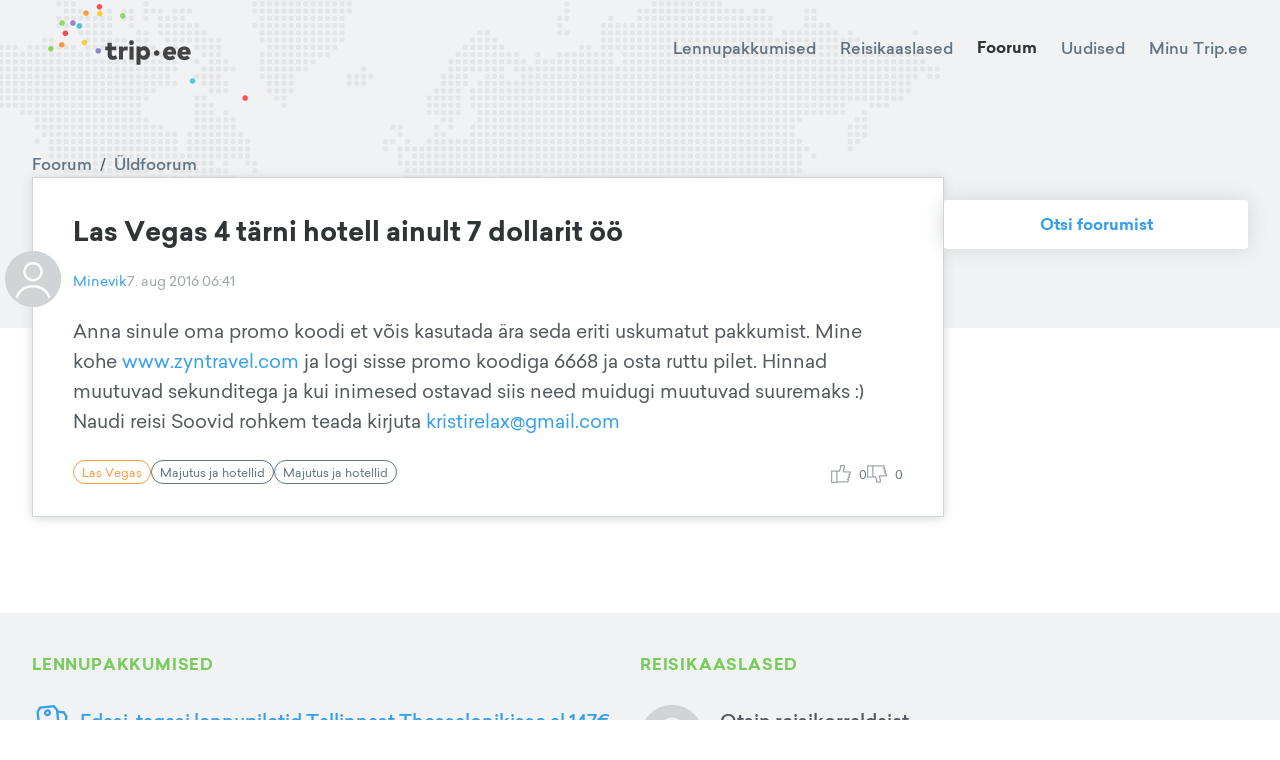

--- FILE ---
content_type: text/html; charset=utf-8
request_url: https://trip.ee/foorum/uldfoorum/las-vegas-4-taerni-hotell-ainult-7-dollarit-oeoe
body_size: 9075
content:
<!DOCTYPE html><html lang="et"><head><meta charSet="utf-8"/><meta name="viewport" content="width=device-width"/><meta name="twitter:card" content="summary_large_image"/><meta property="og:type" content="website"/><meta property="og:image" content="/images/social.jpg"/><meta property="og:image:type" content="image/jpeg"/><meta property="og:image:width" content="1200"/><meta property="og:image:height" content="627"/><meta property="og:locale" content="et_EE"/><meta property="og:site_name" content="trip.ee"/><meta name="keywords" content="Reisifoorum, odavad lennupiletid, reisikaaslased, reisiuudised"/><meta name="tradetracker-site-verification" content="97cadac89b55d2c26a06825138e45e4cb3030e90"/><link rel="icon" href="/favicon.ico"/><link rel="apple-touch-icon" href="/favicons/apple-touch-icon-76x76.png" sizes="76x76"/><link rel="apple-touch-icon" href="/favicons/apple-touch-icon-180x180.png" sizes="180x180"/><link rel="icon" type="image/png" href="/favicons/android-chrome-72x72.png" sizes="72x72"/><link rel="icon" type="image/png" href="/favicons/android-chrome-192x192.png" sizes="192x192"/><title>Trip.ee | Üldfoorum</title><meta name="robots" content="index,follow"/><meta name="description" content="Anna sinule oma promo koodi et võis kasutada ära seda eriti uskumatut pakkumist. Mine kohe www.zyntravel.com ja logi sisse promo koodiga 6668 ja osta..."/><meta property="og:title" content="Las Vegas 4 tärni hotell ainult 7 dollarit öö "/><meta property="og:description" content="Anna sinule oma promo koodi et võis kasutada ära seda eriti uskumatut pakkumist. Mine kohe www.zyntravel.com ja logi sisse promo koodiga 6668 ja osta..."/><meta name="next-head-count" content="22"/><script defer="" data-domain="trip.ee" src="https://plausible.trip.ee/js/script.js"></script><link rel="preload" href="/_next/static/css/fcea69ab72d3a7aa.css" as="style"/><link rel="stylesheet" href="/_next/static/css/fcea69ab72d3a7aa.css" data-n-g=""/><link rel="preload" href="/_next/static/css/9cc22c6e1abf5526.css" as="style"/><link rel="stylesheet" href="/_next/static/css/9cc22c6e1abf5526.css" data-n-p=""/><link rel="preload" href="/_next/static/css/56033296f5211a03.css" as="style"/><link rel="stylesheet" href="/_next/static/css/56033296f5211a03.css" data-n-p=""/><noscript data-n-css=""></noscript><script defer="" nomodule="" src="/_next/static/chunks/polyfills-c67a75d1b6f99dc8.js"></script><script src="/_next/static/chunks/webpack-c5cb9af7cbf5eadf.js" defer=""></script><script src="/_next/static/chunks/framework-09f3afa64952aba4.js" defer=""></script><script src="/_next/static/chunks/main-9133e1b9855184ff.js" defer=""></script><script src="/_next/static/chunks/pages/_app-00390b3711ac3612.js" defer=""></script><script src="/_next/static/chunks/5675-3667e1573b1c63fd.js" defer=""></script><script src="/_next/static/chunks/8604-cbfe99dd991a55c8.js" defer=""></script><script src="/_next/static/chunks/8190-c902b464884a2865.js" defer=""></script><script src="/_next/static/chunks/7926-92fac601ea61e4b7.js" defer=""></script><script src="/_next/static/chunks/3238-c45a76479fc0d0e1.js" defer=""></script><script src="/_next/static/chunks/3157-8db1441ce9405a6b.js" defer=""></script><script src="/_next/static/chunks/3548-f3fc5af6efbd1346.js" defer=""></script><script src="/_next/static/chunks/7024-dc33f4a6b22f9008.js" defer=""></script><script src="/_next/static/chunks/pages/foorum/uldfoorum/%5Bslug%5D-cf3e9a05794441a0.js" defer=""></script><script src="/_next/static/t54gtzEqDYUp0E3kYF_xf/_buildManifest.js" defer=""></script><script src="/_next/static/t54gtzEqDYUp0E3kYF_xf/_ssgManifest.js" defer=""></script><style id="__jsx-927917030">#nprogress{pointer-events:none;}#nprogress .bar{background:#37a0eb;position:fixed;z-index:9999;top:0;left:0;width:100%;height:3px;}#nprogress .peg{display:block;position:absolute;right:0px;width:100px;height:100%;box-shadow:0 0 10px #37a0eb,0 0 5px #37a0eb;opacity:1;-webkit-transform:rotate(3deg) translate(0px,-4px);-ms-transform:rotate(3deg) translate(0px,-4px);-webkit-transform:rotate(3deg) translate(0px,-4px);-ms-transform:rotate(3deg) translate(0px,-4px);transform:rotate(3deg) translate(0px,-4px);}#nprogress .spinner{display:block;position:fixed;z-index:1031;top:15px;right:15px;}#nprogress .spinner-icon{width:18px;height:18px;box-sizing:border-box;border:solid 2px transparent;border-top-color:#37a0eb;border-left-color:#37a0eb;border-radius:50%;-webkit-animation:nprogresss-spinner 400ms linear infinite;-webkit-animation:nprogress-spinner 400ms linear infinite;animation:nprogress-spinner 400ms linear infinite;}.nprogress-custom-parent{overflow:hidden;position:relative;}.nprogress-custom-parent #nprogress .spinner,.nprogress-custom-parent #nprogress .bar{position:absolute;}@-webkit-keyframes nprogress-spinner{0%{-webkit-transform:rotate(0deg);}100%{-webkit-transform:rotate(360deg);}}@-webkit-keyframes nprogress-spinner{0%{-webkit-transform:rotate(0deg);-ms-transform:rotate(0deg);transform:rotate(0deg);}100%{-webkit-transform:rotate(360deg);-ms-transform:rotate(360deg);transform:rotate(360deg);}}@keyframes nprogress-spinner{0%{-webkit-transform:rotate(0deg);-ms-transform:rotate(0deg);transform:rotate(0deg);}100%{-webkit-transform:rotate(360deg);-ms-transform:rotate(360deg);transform:rotate(360deg);}}</style></head><body><div id="__next" data-reactroot=""><div class="Toastify"></div><div class="Header_Header__ATyIU ForumShowPage_Header__SB0jt Header_Light__zwZ69 Header_WithDefaultBackground__R7mpM"><div class="containers_ContainerXl__0UFym"><div class="Header_Navbar__Z509O"><div class="Navbar_Navbar__PY_Ge Navbar_Dark__VXMGJ "><div class="Navbar_Logo__z4EST"><a href="/"><svg version="1.1" id="Layer_1" xmlns="http://www.w3.org/2000/svg" xmlns:xlink="http://www.w3.org/1999/xlink" x="0px" y="0px" viewBox="0 0 150 72.2" enable-background="new 0 0 150 72.2" xml:space="preserve" width="200" heigth="150"><g id="XMLID_52_"><g id="XMLID_1951_"><path id="XMLID_1969_" fill="#444444" d="M49.2,38.7c-0.8,0-1.4-0.4-1.4-1.5v-2.8h3.3v-2.7h-3.3v-2.8h-3.1v2.8H43v2.7h1.8v3.2 c0,2.4,1.2,4,3.8,4c1.6,0,2.5-0.4,3.4-1.1l-1.1-2.4C50.4,38.4,49.8,38.7,49.2,38.7z"></path><path id="XMLID_1966_" fill="#444444" d="M56.2,32.8v-1.1h-3v9.7h3.1v-5.2c0-1.2,0.7-1.7,1.8-1.7c0.6,0,1.1,0.1,1.5,0.3l0.3-3.1 c-0.2-0.1-0.6-0.1-1.1-0.1C57.6,31.4,56.7,31.9,56.2,32.8z"></path><rect id="XMLID_1963_" x="61.1" y="31.7" fill="#444444" width="3.1" height="9.7"></rect><path id="XMLID_1956_" fill="#444444" d="M62.6,26.9c-1,0-1.8,0.8-1.8,1.9c0,1,0.8,1.8,1.8,1.8c1,0,1.8-0.8,1.8-1.8 C64.5,27.7,63.7,26.9,62.6,26.9z"></path><path id="XMLID_1952_" fill="#444444" d="M72.1,31.4c-1.3,0-2.2,0.6-2.8,1.3v-1h-3v13.6h3.1v-4.9c0.6,0.7,1.4,1.2,2.7,1.2 c2.6,0,4.5-2.2,4.5-5.1C76.6,33.7,74.6,31.4,72.1,31.4z M69.4,36.5c0-1.1,1-2.1,2.1-2.1c1.1,0,2.1,1,2.1,2.1c0,1.1-1,2.1-2.1,2.1 C70.4,38.6,69.4,37.7,69.4,36.5z"></path></g><g id="XMLID_1204_"><path id="XMLID_1948_" fill="#444444" d="M96.1,36.5c0,0.3,0,0.8-0.1,1h-6.6c0.3,1.1,1,1.6,2.1,1.6c0.7,0,1.5-0.3,2.1-0.8l2,1.9 c-1,1-2.5,1.6-4.3,1.6c-3,0-5.1-2-5.1-5c0-3.1,2-5.2,5-5.2C94.1,31.4,96.1,33.5,96.1,36.5z M89.5,35.5H93c-0.2-1-0.9-1.5-1.7-1.5 C90.3,34.1,89.7,34.6,89.5,35.5z"></path><path id="XMLID_1205_" fill="#444444" d="M107,36.5c0,0.3,0,0.8-0.1,1h-6.6c0.3,1.1,1,1.6,2.1,1.6c0.7,0,1.5-0.3,2.1-0.8l2,1.9 c-1,1-2.5,1.6-4.3,1.6c-3,0-5.1-2-5.1-5c0-3.1,2-5.2,5-5.2C105.1,31.4,107,33.5,107,36.5z M100.4,35.5h3.5c-0.2-1-0.9-1.5-1.7-1.5 C101.2,34.1,100.7,34.6,100.4,35.5z"></path></g><g id="XMLID_675_"><path id="XMLID_679_" fill="#444444" d="M83.6,36.5c0,1.1-1,2.1-2.1,2.1c-1.1,0-2.1-1-2.1-2.1c0-1.1,1-2.1,2.1-2.1 C82.6,34.4,83.6,35.4,83.6,36.5z"></path></g></g><g id="XMLID_2152_"><path id="XMLID_2153_" fill="#4AC9E3" d="M110.5,57.3c0,1.1-1,2.1-2.1,2.1c-1.1,0-2.1-1-2.1-2.1c0-1.1,1-2.1,2.1-2.1 C109.5,55.2,110.5,56.2,110.5,57.3z"></path></g><g id="XMLID_2149_"><path id="XMLID_2150_" fill="#FFCE33" d="M41,7.1c0,1.1-1,2.1-2.1,2.1c-1.1,0-2.1-1-2.1-2.1c0-1.1,1-2.1,2.1-2.1C40,5,41,6,41,7.1z "></path></g><g id="XMLID_61_"><path id="XMLID_62_" fill="#8EDD65" d="M58.1,8.8c0,1.1-1,2.1-2.1,2.1c-1.1,0-2.1-1-2.1-2.1c0-1.1,1-2.1,2.1-2.1 C57.2,6.7,58.1,7.7,58.1,8.8z"></path></g><g id="XMLID_2146_"><path id="XMLID_2147_" fill="#FF5050" d="M40.7,2.1c0,1.1-1,2.1-2.1,2.1c-1.1,0-2.1-1-2.1-2.1c0-1.1,1-2.1,2.1-2.1 C39.7,0,40.7,1,40.7,2.1z"></path></g><g id="XMLID_2143_"><path id="XMLID_2144_" fill="#FF9A3E" d="M30.6,6.8c0,1.1-1,2.1-2.1,2.1c-1.1,0-2.1-1-2.1-2.1c0-1.1,1-2.1,2.1-2.1 C29.6,4.7,30.6,5.7,30.6,6.8z"></path></g><g id="XMLID_2140_"><path id="XMLID_2141_" fill="#8B84D7" d="M20.8,14.2c0,1.1-1,2.1-2.1,2.1c-1.1,0-2.1-1-2.1-2.1c0-1.1,1-2.1,2.1-2.1 C19.8,12.1,20.8,13,20.8,14.2z"></path></g><g id="XMLID_2137_"><path id="XMLID_2138_" fill="#FF5050" d="M15.1,21.8c0,1.1-1,2.1-2.1,2.1c-1.1,0-2.1-1-2.1-2.1c0-1.1,1-2.1,2.1-2.1 C14.1,19.7,15.1,20.7,15.1,21.8z"></path></g><g id="XMLID_2134_"><path id="XMLID_2135_" fill="#FF9A3E" d="M12.4,30.3c0,1.1-1,2.1-2.1,2.1c-1.1,0-2.1-1-2.1-2.1c0-1.1,1-2.1,2.1-2.1 C11.4,28.2,12.4,29.2,12.4,30.3z"></path></g><g id="XMLID_2131_"><path id="XMLID_2132_" fill="#8EDD65" d="M4.2,33.4c0,1.1-1,2.1-2.1,2.1c-1.1,0-2.1-1-2.1-2.1c0-1.1,1-2.1,2.1-2.1 C3.3,31.3,4.2,32.2,4.2,33.4z"></path></g><g id="XMLID_2128_"><path id="XMLID_2129_" fill="#FFCE33" d="M29.4,28.7c0,1.1-1,2.1-2.1,2.1c-1.1,0-2.1-1-2.1-2.1c0-1.1,1-2.1,2.1-2.1 C28.5,26.6,29.4,27.6,29.4,28.7z"></path></g><g id="XMLID_2125_"><path id="XMLID_2126_" fill="#8B84D7" d="M39.8,34.9c0,1.1-1,2.1-2.1,2.1c-1.1,0-2.1-1-2.1-2.1c0-1.1,1-2.1,2.1-2.1 C38.8,32.8,39.8,33.8,39.8,34.9z"></path></g><g id="XMLID_2122_"><path id="XMLID_2123_" fill="#4AC9E3" d="M25.5,16.4c0,1.1-1,2.1-2.1,2.1c-1.1,0-2.1-1-2.1-2.1c0-1.1,1-2.1,2.1-2.1 C24.6,14.3,25.5,15.3,25.5,16.4z"></path></g><g id="XMLID_2119_"><path id="XMLID_2120_" fill="#8EDD65" d="M12.7,14.1c0,1.1-1,2.1-2.1,2.1c-1.1,0-2.1-1-2.1-2.1c0-1.1,1-2.1,2.1-2.1 C11.7,12,12.7,13,12.7,14.1z"></path></g><g id="XMLID_2116_"><path id="XMLID_2117_" fill="#FF5050" d="M150,70c0,1.1-1,2.1-2.1,2.1c-1.1,0-2.1-1-2.1-2.1c0-1.1,1-2.1,2.1-2.1 C149,67.9,150,68.9,150,70z"></path></g></svg></a></div><div class="Navbar_Links__Jo78T"><a class="" href="/odavad-lennupiletid">Lennupakkumised</a><a class="" href="/reisikaaslased">Reisikaaslased</a><a class="Navbar_ActiveLink__cnlre" href="/foorum/uldfoorum">Foorum</a><a class="" href="/uudised">Uudised</a><div class="Navbar_UserAvatar__sD2RP"><div class="UserNavBarMenu_UserNavBarMenu__5fHyd UserNavBarMenu_Dark__9yiEK"><span class="UserNavBarMenu_LinkTitle__JqvzG">Minu Trip.ee</span><div class="UserNavBarMenu_Menu__ICWhH UserNavBarMenu_WithAvatar__ShAQd"><div class="UserNavBarMenu_ArrowWrapper__0GGxU"><div class="UserNavBarMenu_Arrow___ee1D"></div></div><div class="UserNavBarMenu_Links__kmpZG"><div class="UserNavBarMenu_LinkWrapper__EQHlN"><div class="UserNavBarMenu_Link__X91mA">Logi sisse</div></div><div class="UserNavBarMenu_LinkWrapper__EQHlN"><div class="UserNavBarMenu_Link__X91mA">Registreeri</div></div></div></div></div></div></div><div class="Navbar_MenuIcon__PfZsY"><div class="Navbar_Hamburger__MPKSe"><svg xmlns="http://www.w3.org/2000/svg" width="18" height="18" viewBox="0 0 18 18"><path d="M0 0h18v18H0z" fill="none"></path><path d="M2 13.5h14V12H2v1.5zm0-4h14V8H2v1.5zM2 4v1.5h14V4H2z"></path></svg></div></div></div></div><div class="BackgroundMap_BackgroundMap__Ad4IF"><div class="BackgroundMap_Icon__xWAvx"><img src="/images/map.svg" alt=""/></div></div></div></div><div class="containers_ContainerXl__0UFym"><div class="ForumShowPage_Content__uZGV0"><div class="ForumShowPage_ForumContent__wKZqQ"><div class="ForumShowPage_ForumPost__oXhr0"><div class="ForumPost_Container__1WqwY"><div class="ForumPost_BreadCrumbs__2z0c3"><a href="/foorum/uldfoorum">Foorum</a><span>/</span><a href="/foorum/uldfoorum">Üldfoorum</a></div><div class="ForumPost_Post__AaXyB"><div class="ForumPost_TitleContainer__v_Ep2"><div class="ForumPost_Title__kFFew">Las Vegas 4 tärni hotell ainult 7 dollarit öö </div></div><div class="ForumPost_MetaData__2Wuud"><div class="ForumPost_UserAvatar__qtlnK"><div class="UserAvatar_UserAvatar__7_6a9"><div class="UserAvatar_Image__1kCym"><svg viewBox="0 0 24 24" xmlns="http://www.w3.org/2000/svg" fill="#d1d4d6"><path d="M15.1304 8.86957C15.1304 10.5985 13.7289 12 12 12C10.2711 12 8.86957 10.5985 8.86957 8.86957C8.86957 7.14067 10.2711 5.73913 12 5.73913C13.7289 5.73913 15.1304 7.14067 15.1304 8.86957Z"></path><path fill-rule="evenodd" clip-rule="evenodd" d="M12 24C18.6274 24 24 18.6274 24 12C24 5.37258 18.6274 0 12 0C5.37259 0 0 5.37258 0 12C0 18.6274 5.37259 24 12 24ZM11.4783 14.6267C9.68025 14.6291 7.94609 15.2936 6.60698 16.4935C5.26786 17.6933 4.41763 19.3444 4.21865 21.1313C4.53823 21.4045 4.8719 21.6608 5.21827 21.8991C5.22851 20.2449 5.89232 18.6618 7.06497 17.4949C8.23762 16.3281 9.824 15.6722 11.4783 15.6702H12.5217C14.176 15.6722 15.7624 16.3281 16.9351 17.4949C18.1077 18.6617 18.7715 20.2448 18.7818 21.899C19.1282 21.6607 19.4618 21.4044 19.7814 21.1313C19.5824 19.3443 18.7322 17.6932 17.393 16.4934C16.0539 15.2936 14.3198 14.6291 12.5217 14.6267H11.4783ZM16.1739 8.86957C16.1739 11.1748 14.3052 13.0435 12 13.0435C9.69481 13.0435 7.82609 11.1748 7.82609 8.86957C7.82609 6.56438 9.69481 4.69565 12 4.69565C14.3052 4.69565 16.1739 6.56438 16.1739 8.86957Z"></path></svg></div><div class="UserAvatar_ArcRank__qErgh"><svg><path fill="none" stroke-width="3" d="M 0.000026179938778758775 1.499999999771537 A -1.5 -1.5 0 0 0 -9.184850993605148e-17 1.5"></path></svg></div><div class="UserAvatar_ArcRest__orhFr"><svg><path fill="none" stroke-width="3" d="M 0.000026179938778460033 1.499999999771537 A -1.5 -1.5 0 1 0 -9.184850993605148e-17 1.5"></path></svg></div></div></div><a class="ForumPost_User__nggSE" href="/user/7312143">Minevik</a><div class="ForumPost_CreatedDate__Af_hs">7. aug 2016 06:41</div></div><div class="ForumPost_Body__0_LuI"><p>Anna sinule oma promo koodi et võis kasutada ära seda eriti uskumatut pakkumist. Mine kohe <a rel="noopener noreferrer" target="_blank" href="http://www.zyntravel.com">www.zyntravel.com</a> ja logi sisse promo koodiga 6668 ja osta ruttu pilet. Hinnad muutuvad sekunditega ja kui inimesed ostavad siis need muidugi muutuvad suuremaks :)
Naudi reisi
Soovid rohkem teada kirjuta <a href="/cdn-cgi/l/email-protection#96fde4ffe5e2ffe4f3faf7eed6f1fbf7fffab8f5f9fb"><span class="__cf_email__" data-cfemail="2d465f445e59445f48414c556d4a404c4441034e4240">[email&#160;protected]</span></a></p>
</div><div class="ForumPost_Actions__OPA37"></div><div class="ForumPost_BottomData__xnnK9"><div class="ForumPost_Tags__3gVix"><a class="Tag_Tag__HuzpA Tag_Destination__nrrOG Tag_Clickable__WHWR5" href="/sihtkoht/las-vegas"><span class="Tag_Title__er6Dm">Las Vegas</span></a><a class="Tag_Tag__HuzpA Tag_Clickable__WHWR5" href="/"><span class="Tag_Title__er6Dm">Majutus ja hotellid</span></a><a class="Tag_Tag__HuzpA Tag_Clickable__WHWR5" href="/"><span class="Tag_Title__er6Dm">Majutus ja hotellid</span></a></div><div class="ForumPost_Thumbs__f77SE"><div class="ForumPost_Thumb__0UzXf"><svg version="1.1" id="Layer_1" xmlns="http://www.w3.org/2000/svg" xmlns:xlink="http://www.w3.org/1999/xlink" x="0px" y="0px" viewBox="-560.3701 262.4485 31.9707 29" enable-background="new -560.3701 262.4485 31.9707 29" xml:space="preserve"><g id="XMLID_315_"><path id="XMLID_343_" d="M-529.3691,272.4485h-10.2256l1.6357-5.7251l0.0381-3.2749l-1-1h-6l-1,1v2.8379l-1.7207,5.1621h-2.2793h-1 h-9.4492v20h10.4492v-1h16.5518l0.9697-0.7573l4-16L-529.3691,272.4485z M-558.3701,289.4485v-16h6.4492v16H-558.3701z M-549.9209,288.4485v-15h3l0.9482-0.6836l2-6l0.0518-0.3164v-2h4v1.8599l-1.9619,6.8652l0.9619,1.2749h10.2705l-0.4916,1.9663 h-1.774v2h1.274l-0.5,2h-1.8082v2h1.3082l-0.5,2h-1.8834v2h1.3834l-0.5084,2.0337H-549.9209z"></path></g></svg><span class="ForumPost_ThumbsCount__7dqiv">0</span></div><div class="mantine-Tooltip-root mantine-gc2cx1"><div class="ForumPost_Thumb__0UzXf ForumPost_ThumbDown__ALmyv"><svg version="1.1" id="Layer_1" xmlns="http://www.w3.org/2000/svg" xmlns:xlink="http://www.w3.org/1999/xlink" x="0px" y="0px" viewBox="-560.3701 263.4485 31.9707 28" enable-background="new -560.3701 263.4485 31.9707 28" xml:space="preserve"><g id="XMLID_315_"><path id="XMLID_343_" d="M-528.3994,280.2058l-4-16l-0.9697-0.7573h-16.5518l0,0h-10.4492v20h10.4492v-1h2.2793l1.7207,5.1621 v2.8379l1,1h6l1-1l-0.0381-3.2749l-1.6357-5.7251h10.2256L-528.3994,280.2058z M-558.3701,281.4485v-16h6.4492v16 M-534.1504,265.4485l0.5084,2.0337h-1.3834v2h1.8834l0.5,2h-1.3082v2h1.8082l0.5,2h-1.274v2h1.774l0.4916,1.9663h-10.2705 l-0.9619,1.2749l1.9619,6.8652v1.8599h-4v-2l-0.0518-0.3164l-2-6l-0.9482-0.6836h-3v-15H-534.1504z"></path></g><path d="M-549.9209,283.4485"></path></svg><span class="ForumPost_ThumbsCount__7dqiv">0</span></div></div></div></div></div></div></div><div class="ForumShowPage_PostComments__x4iYR"><div class="ForumPostComments_ForumPostComments__oTzq9"></div></div><div class="ForumShowPage_BodyAd__kmm1q"></div><div class="ForumShowPage_BodyAdMobile__JPLs4"></div></div><div class="ForumShowPage_Sidebar__7zWRI"><div class="ForumShowPage_SidebarButtons__dHf1o"><a class="Button_Button__AqDze Button_Light__YVlks undefined" href="/foorum/uldfoorum"><span class="Button_Title__Y3PeO">Otsi foorumist</span></a></div><div class="ForumShowPage_Ads__mppaL"></div></div></div></div><div class="RelatedContentBlock_Container__zbyj2"><div class="containers_ContainerXl__0UFym RelatedContentBlock_FlexColumn__j93Yc"><div class="RelatedContentBlock_Content__FrlrC"><div class="RelatedContentBlock_Column__IutyB"><div class="FlightOffersLatest_FlightOffersLatest__NBOlB"><div class="BlockTitle_BlockTitle__ttmj_">Lennupakkumised</div><div class="FlightOffersLatest_Content__2KmR6"><div class="SkeletonLoader_Container__0tl8L"><div class="SkeletonLoader_Row__vXwD1"><div class="SkeletonLoader_Round__TMQ27"><div class="mantine-Skeleton-root mantine-Skeleton-visible mantine-1xw4e6g"></div></div><div class="SkeletonLoader_Rectangle___bfBr"><div class="mantine-Skeleton-root mantine-Skeleton-visible mantine-5p724z"></div><div class="mantine-Skeleton-root mantine-Skeleton-visible mantine-5p724z"></div><div class="mantine-Skeleton-root mantine-Skeleton-visible mantine-17chuuw"></div></div></div><div class="SkeletonLoader_Row__vXwD1"><div class="SkeletonLoader_Round__TMQ27"><div class="mantine-Skeleton-root mantine-Skeleton-visible mantine-1xw4e6g"></div></div><div class="SkeletonLoader_Rectangle___bfBr"><div class="mantine-Skeleton-root mantine-Skeleton-visible mantine-5p724z"></div><div class="mantine-Skeleton-root mantine-Skeleton-visible mantine-5p724z"></div><div class="mantine-Skeleton-root mantine-Skeleton-visible mantine-17chuuw"></div></div></div><div class="SkeletonLoader_Row__vXwD1"><div class="SkeletonLoader_Round__TMQ27"><div class="mantine-Skeleton-root mantine-Skeleton-visible mantine-1xw4e6g"></div></div><div class="SkeletonLoader_Rectangle___bfBr"><div class="mantine-Skeleton-root mantine-Skeleton-visible mantine-5p724z"></div><div class="mantine-Skeleton-root mantine-Skeleton-visible mantine-5p724z"></div><div class="mantine-Skeleton-root mantine-Skeleton-visible mantine-17chuuw"></div></div></div></div></div></div><div class="RelatedContentBlock_Ad__4IE9J"></div><div class="TravelmatesLatest_TravelmatesLatest__5Cd38"><div class="BlockTitle_BlockTitle__ttmj_">Reisikaaslased</div><div class="TravelmatesLatest_Content__O_GMo"><div class="SkeletonLoader_Container__0tl8L"><div class="SkeletonLoader_Row__vXwD1"><div class="SkeletonLoader_Round__TMQ27"><div class="mantine-Skeleton-root mantine-Skeleton-visible mantine-1xw4e6g"></div></div><div class="SkeletonLoader_Rectangle___bfBr"><div class="mantine-Skeleton-root mantine-Skeleton-visible mantine-5p724z"></div><div class="mantine-Skeleton-root mantine-Skeleton-visible mantine-5p724z"></div><div class="mantine-Skeleton-root mantine-Skeleton-visible mantine-17chuuw"></div></div></div><div class="SkeletonLoader_Row__vXwD1"><div class="SkeletonLoader_Round__TMQ27"><div class="mantine-Skeleton-root mantine-Skeleton-visible mantine-1xw4e6g"></div></div><div class="SkeletonLoader_Rectangle___bfBr"><div class="mantine-Skeleton-root mantine-Skeleton-visible mantine-5p724z"></div><div class="mantine-Skeleton-root mantine-Skeleton-visible mantine-5p724z"></div><div class="mantine-Skeleton-root mantine-Skeleton-visible mantine-17chuuw"></div></div></div><div class="SkeletonLoader_Row__vXwD1"><div class="SkeletonLoader_Round__TMQ27"><div class="mantine-Skeleton-root mantine-Skeleton-visible mantine-1xw4e6g"></div></div><div class="SkeletonLoader_Rectangle___bfBr"><div class="mantine-Skeleton-root mantine-Skeleton-visible mantine-5p724z"></div><div class="mantine-Skeleton-root mantine-Skeleton-visible mantine-5p724z"></div><div class="mantine-Skeleton-root mantine-Skeleton-visible mantine-17chuuw"></div></div></div></div></div></div></div><div class="RelatedContentBlock_Row__wqq_j"><div class="NewsLatest_NewsLatest__F8vvg"><div class="BlockTitle_BlockTitle__ttmj_">Uudised</div><div class="NewsLatest_NewsGrid__NdEhA"></div><div class="NewsLatest_ViewMore__R6CaA"><a class="MoreLink_MoreLink__tsFY3" href="/uudised"><span class="MoreLink_Title__6exI4">Kõik uudised</span><span class="MoreLink_Icon__pmcQB"><svg version="1.1" xmlns="http://www.w3.org/2000/svg" xmlns:xlink="http://www.w3.org/1999/xlink" x="0px" y="0px" viewBox="0 0 22 22" enable-background="new 0 0 22 22" xml:space="preserve"><path d="M11,2c5,0,9,4,9,9s-4,9-9,9s-9-4-9-9S6,2,11,2 M11,0C4.9,0,0,4.9,0,11s4.9,11,11,11s11-4.9,11-11 S17.1,0,11,0L11,0z"></path><polygon points="11.4,11 8.6,13.8 10,15.2 12.8,12.4 14.2,11 12.8,9.6 10,6.8 8.6,8.2"></polygon></svg></span></a></div></div></div></div></div></div><div class="Footer_Footer__0JIWi"><div class="containers_ContainerLg__PhZwy Footer_Content__6Cvst"><div class="Footer_Col__Ii_iW"><a href="/"><svg version="1.1" id="Layer_1" xmlns="http://www.w3.org/2000/svg" xmlns:xlink="http://www.w3.org/1999/xlink" x="0px" y="0px" viewBox="0 0 235.6465 67.8503" xml:space="preserve"><g id="XMLID_523_"><g id="XMLID_569_"><path id="XMLID_1989_" d="M23.0277,43.699c-2.8658,0-5.0405-1.379-5.0405-5.4746V27.8157h12.148V17.7701h-12.148V7.3998H6.6365 v10.3703H0v10.0456h6.6365v11.8586c0,8.9205,4.3141,14.6136,13.8517,14.6136c5.73,0,9.2838-1.63,12.6205-3.9509l-3.917-8.8497 C27.4156,42.5385,25.1301,43.699,23.0277,43.699z"></path><path id="XMLID_1986_" d="M48.5771,21.8687v-4.0986H37.6974v35.5758h11.3507v-19.22c0-4.4234,2.4656-6.4195,6.4918-6.4195 c2.0301,0,4.1694,0.437,5.6931,0.942l1.0512-11.3123c-0.8696-0.254-2.321-0.5463-3.9893-0.5463 C53.9439,16.7898,50.6441,18.4227,48.5771,21.8687z"></path><rect id="XMLID_631_" x="66.6883" y="17.7701" width="11.3507" height="35.5758"></rect><path id="XMLID_624_" d="M72.3091,0c-3.8446,0-6.7812,2.9735-6.7812,6.8181c0,3.8091,2.9366,6.7442,6.7812,6.7442 c3.80759,0,6.7811-2.9351,6.7811-6.7442C79.0902,2.9735,76.1167,0,72.3091,0z"></path><path id="XMLID_570_" d="M107.0241,16.7898c-4.82349,0-8.0509,2.0315-10.1903,4.8249v-3.8446h-10.952v50.0801h11.3138V49.9738 c2.1408,2.5394,5.259,4.3141,9.8285,4.3141c9.5007,0,16.5728-8.268,16.5728-18.783 C123.5969,25.0607,116.5248,16.7898,107.0241,16.7898z M97.2472,35.496c0-4.1369,3.6261-7.6892,7.797-7.6892 c4.134,0,7.7246,3.5523,7.7246,7.6892c0,4.2048-3.5906,7.8309-7.7246,7.8309C100.8733,43.3269,97.2472,39.7008,97.2472,35.496z"></path></g><g id="XMLID_528_"><path id="XMLID_564_" d="M195.3714,35.5683c0,1.163-0.07249,2.761-0.2189,3.5245h-24.168 c0.9454,3.8884,3.7079,5.7054,7.63181,5.7054c2.65439,0,5.5249-1.089,7.77831-3.125l7.34039,6.8329 c-3.70639,3.7079-9.1218,5.8504-15.7002,5.8504c-11.19321,0-18.7881-7.4484-18.7881-18.5692 c0-11.2302,7.44991-19.01,18.28059-19.01C188.1021,16.7773,195.3345,24.4121,195.3714,35.5683z M171.0215,31.8989h12.9747 c-0.90851-3.5629-3.1264-5.4538-6.4334-5.4538C174.03839,26.4451,171.89301,28.3715,171.0215,31.8989z"></path><path id="XMLID_533_" d="M235.6465,35.5683c0,1.163-0.07251,2.761-0.21901,3.5245h-24.168 c0.94551,3.8884,3.7079,5.7054,7.63191,5.7054c2.65439,0,5.5248-1.089,7.77829-3.125l7.3403,6.8329 c-3.70639,3.7079-9.1218,5.8504-15.7001,5.8504c-11.19328,0-18.78809-7.4484-18.78809-18.5692 c0-11.2302,7.4498-19.01,18.28059-19.01C228.3772,16.7773,235.6095,24.4121,235.6465,35.5683z M211.29649,31.8989h12.9747 c-0.9084-3.5629-3.1264-5.4538-6.4333-5.4538C214.3134,26.4451,212.168,28.3715,211.29649,31.8989z"></path></g><g id="XMLID_524_"><path id="XMLID_525_" d="M149.31999,35.524c0,4.2139-3.59839,7.8478-7.74139,7.8478c-4.1799,0-7.8138-3.6339-7.8138-7.8478 c0-4.1459,3.6339-7.7059,7.8138-7.7059C145.7216,27.8181,149.31999,31.3781,149.31999,35.524z"></path></g></g></svg></a></div><div class="Footer_Col__Ii_iW"><a href="/odavad-lennupiletid">Lennupakkumised</a><a href="/reisikaaslased">Reisikaaslased</a><a href="/uudised">Uudised</a><a href="/reisipildid">Reisipildid</a><a href="/sisuturundus">Sisuturundus</a></div><div class="Footer_Col__Ii_iW"><a href="/foorum/uldfoorum">Foorum</a><a href="/foorum/ost-muuk">Ost-müük</a></div><div class="Footer_Col__Ii_iW"><a href="/tripist">Mis on Trip</a><a href="/kontakt">Kontakt</a><a href="/kasutustingimused">Kasutustingimused</a><a href="/privaatsustingimused">Privaatsustingimused</a><a href="/reklaam">Reklaam</a><a href="/login">Logi sisse</a><a href="/register">Registreeri</a></div></div><div class="Footer_SocialLinks__LE0NV"><a target="_blank" href="https://www.facebook.com/tripeeee"><svg xmlns="http://www.w3.org/2000/svg" xmlns:xlink="http://www.w3.org/1999/xlink" preserveAspectRatio="xMidYMid" viewBox="0 0 12.56 24"><path d="M3.242,13.597 L3.242,23.956 L8.453,23.996 L8.432,13.566 L11.651,13.546 L12.549,9.050 L8.429,9.050 L8.429,5.730 C8.429,5.283 8.607,4.483 9.334,4.483 L11.734,4.523 L11.653,0.026 L6.903,0.006 C5.277,0.006 3.244,2.083 3.244,4.206 L3.204,9.026 L0.014,9.086 L0.014,13.578 L3.242,13.597 Z"></path></svg><span>Facebook</span></a><a target="_blank" href="https://twitter.com/trip_ee"><svg xmlns="http://www.w3.org/2000/svg" xmlns:xlink="http://www.w3.org/1999/xlink" preserveAspectRatio="xMidYMid" viewBox="0 0 27.06 22"><path d="M27.069,2.604 C26.072,3.046 25.003,3.345 23.879,3.479 C25.026,2.792 25.906,1.703 26.321,0.407 C25.248,1.042 24.058,1.505 22.793,1.755 C21.779,0.675 20.336,0.000 18.738,0.000 C15.671,0.000 13.183,2.488 13.183,5.554 C13.183,5.989 13.232,6.413 13.327,6.819 C8.711,6.588 4.618,4.376 1.878,1.015 C1.399,1.836 1.127,2.791 1.127,3.808 C1.127,5.735 2.107,7.435 3.597,8.431 C2.687,8.402 1.831,8.151 1.081,7.735 C1.081,7.759 1.081,7.781 1.081,7.805 C1.081,10.495 2.997,12.740 5.536,13.252 C5.071,13.378 4.580,13.446 4.073,13.446 C3.714,13.446 3.367,13.411 3.027,13.346 C3.734,15.553 5.785,17.159 8.215,17.205 C6.315,18.694 3.919,19.582 1.316,19.582 C0.868,19.582 0.426,19.555 -0.009,19.504 C2.450,21.080 5.369,22.000 8.506,22.000 C18.723,22.000 24.311,13.536 24.311,6.195 C24.311,5.955 24.305,5.715 24.294,5.476 C25.380,4.692 26.321,3.715 27.065,2.601 L27.069,2.604 Z"></path></svg><span>Twitter</span></a><a target="_blank" href="https://www.instagram.com/trip.ee"><svg xmlns="http://www.w3.org/2000/svg" xmlns:xlink="http://www.w3.org/1999/xlink" preserveAspectRatio="xMidYMid meet" viewBox="0 0 24 24"><path fill="currentColor" d="M7.8 2h8.4C19.4 2 22 4.6 22 7.8v8.4a5.8 5.8 0 0 1-5.8 5.8H7.8C4.6 22 2 19.4 2 16.2V7.8A5.8 5.8 0 0 1 7.8 2m-.2 2A3.6 3.6 0 0 0 4 7.6v8.8C4 18.39 5.61 20 7.6 20h8.8a3.6 3.6 0 0 0 3.6-3.6V7.6C20 5.61 18.39 4 16.4 4H7.6m9.65 1.5a1.25 1.25 0 0 1 1.25 1.25A1.25 1.25 0 0 1 17.25 8A1.25 1.25 0 0 1 16 6.75a1.25 1.25 0 0 1 1.25-1.25M12 7a5 5 0 0 1 5 5a5 5 0 0 1-5 5a5 5 0 0 1-5-5a5 5 0 0 1 5-5m0 2a3 3 0 0 0-3 3a3 3 0 0 0 3 3a3 3 0 0 0 3-3a3 3 0 0 0-3-3Z"></path></svg><span>Instagram</span></a><a target="_blank" href="/odavad-lennupiletid/rss"><svg version="1.1" xmlns="http://www.w3.org/2000/svg" xmlns:xlink="http://www.w3.org/1999/xlink" width="24" height="24" viewBox="0 0 24 24"><path d="M3.194 17.6c-1.763 0-3.194 1.438-3.194 3.189 0 1.762 1.432 3.183 3.194 3.183 1.769 0 3.199-1.421 3.199-3.183 0-1.752-1.43-3.189-3.199-3.189zM0.004 8.155v4.6c2.995 0 5.812 1.172 7.933 3.293 2.119 2.116 3.288 4.946 3.288 7.952h4.62c0-8.738-7.108-15.845-15.841-15.845zM0.009 0v4.602c10.682 0 19.377 8.703 19.377 19.398h4.614c0-13.23-10.764-24-23.991-24z"></path></svg><span>Lennupakkumiste RSS</span></a><a target="_blank" href="/uudised/rss"><svg version="1.1" xmlns="http://www.w3.org/2000/svg" xmlns:xlink="http://www.w3.org/1999/xlink" width="24" height="24" viewBox="0 0 24 24"><path d="M3.194 17.6c-1.763 0-3.194 1.438-3.194 3.189 0 1.762 1.432 3.183 3.194 3.183 1.769 0 3.199-1.421 3.199-3.183 0-1.752-1.43-3.189-3.199-3.189zM0.004 8.155v4.6c2.995 0 5.812 1.172 7.933 3.293 2.119 2.116 3.288 4.946 3.288 7.952h4.62c0-8.738-7.108-15.845-15.841-15.845zM0.009 0v4.602c10.682 0 19.377 8.703 19.377 19.398h4.614c0-13.23-10.764-24-23.991-24z"></path></svg><span>Uudiste RSS</span></a></div><div class="Footer_CopyRight__DIDuF">Copyright © 1998 - <!-- -->2026</div></div></div><script data-cfasync="false" src="/cdn-cgi/scripts/5c5dd728/cloudflare-static/email-decode.min.js"></script><script id="__NEXT_DATA__" type="application/json">{"props":{"pageProps":{"post":{"id":99018,"title":"Las Vegas 4 tärni hotell ainult 7 dollarit öö ","description":"Anna sinule oma promo koodi et võis kasutada ära seda eriti uskumatut pakkumist. Mine kohe www.zyntravel.com ja logi sisse promo koodiga 6668 ja osta...","slug":"las-vegas-4-taerni-hotell-ainult-7-dollarit-oeoe","type":"forum","status":1,"body":"\u003cp\u003eAnna sinule oma promo koodi et võis kasutada ära seda eriti uskumatut pakkumist. Mine kohe \u003ca rel=\"noopener noreferrer\" target=\"_blank\" href=\"http://www.zyntravel.com\"\u003ewww.zyntravel.com\u003c/a\u003e ja logi sisse promo koodiga 6668 ja osta ruttu pilet. Hinnad muutuvad sekunditega ja kui inimesed ostavad siis need muidugi muutuvad suuremaks :)\nNaudi reisi\nSoovid rohkem teada kirjuta \u003ca href=\"mailto:kristirelax@gmail.com\"\u003ekristirelax@gmail.com\u003c/a\u003e\u003c/p\u003e\n","createdAt":"7. aug 2016 06:41","updatedAt":"27. sept 2016 18:00","commentsDisabled":true,"canEnableComments":true,"likes":0,"dislikes":0,"dislikedUsers":[],"following":false,"user":{"id":7312143,"name":"Minevik","rank":0,"isAdmin":false,"isSuperAdmin":false,"gender":2,"age":null,"avatar":null,"isTimedOut":false},"destinations":[{"id":450,"name":"Las Vegas","slug":"las-vegas","isContinent":false,"isCountry":false,"lat":"","lng":""}],"topics":[{"id":4409,"name":"Majutus ja hotellid"},{"id":4409,"name":"Majutus ja hotellid"}],"comments":[]},"lastCommentId":null,"currentPage":1,"lastPage":1},"__N_SSP":true},"page":"/foorum/uldfoorum/[slug]","query":{"slug":"las-vegas-4-taerni-hotell-ainult-7-dollarit-oeoe"},"buildId":"t54gtzEqDYUp0E3kYF_xf","isFallback":false,"gssp":true,"locale":"et","locales":["et"],"defaultLocale":"et","scriptLoader":[]}</script><script defer src="https://static.cloudflareinsights.com/beacon.min.js/vcd15cbe7772f49c399c6a5babf22c1241717689176015" integrity="sha512-ZpsOmlRQV6y907TI0dKBHq9Md29nnaEIPlkf84rnaERnq6zvWvPUqr2ft8M1aS28oN72PdrCzSjY4U6VaAw1EQ==" data-cf-beacon='{"version":"2024.11.0","token":"b7479964e6724929aa9fc6b42d1a1bd7","r":1,"server_timing":{"name":{"cfCacheStatus":true,"cfEdge":true,"cfExtPri":true,"cfL4":true,"cfOrigin":true,"cfSpeedBrain":true},"location_startswith":null}}' crossorigin="anonymous"></script>
</body></html>

--- FILE ---
content_type: text/css; charset=UTF-8
request_url: https://trip.ee/_next/static/css/fcea69ab72d3a7aa.css
body_size: 6612
content:
@font-face{font-family:Sailec;src:url(/fonts/Regular.eot);src:url(/fonts/Regular.eot?#iefix) format("embedded-opentype"),url(/fonts/Regular.woff2) format("woff2"),url(/fonts/Regular.woff) format("woff"),url(/fonts/Regular.ttf) format("truetype");font-weight:400;font-style:normal;font-display:swap}@font-face{font-family:Sailec;src:url(/fonts/Bold.eot);src:url(/fonts/Bold.eot?#iefix) format("embedded-opentype"),url(/fonts/Bold.woff2) format("woff2"),url(/fonts/Bold.woff) format("woff"),url(/fonts/Bold.ttf) format("truetype");font-weight:700;font-style:normal;font-display:swap}@font-face{font-family:Sailec;src:url(/fonts/RegularItalic.eot);src:url(/fonts/RegularItalic.eot?#iefix) format("embedded-opentype"),url(/fonts/RegularItalic.woff2) format("woff2"),url(/fonts/RegularItalic.woff) format("woff"),url(/fonts/RegularItalic.ttf) format("truetype");font-weight:700;font-style:italic;font-display:swap}@font-face{font-family:Sailec;src:url(/fonts/Medium.eot);src:url(/fonts/Medium.eot?#iefix) format("embedded-opentype"),url(/fonts/Medium.woff2) format("woff2"),url(/fonts/Medium.woff) format("woff"),url(/fonts/Medium.ttf) format("truetype");font-weight:500;font-style:normal;font-display:swap}*{box-sizing:border-box;-webkit-font-smoothing:antialiased;-moz-osx-font-smoothing:grayscale}html{scroll-behavior:auto}@-moz-document url-prefix(){html{scroll-behavior:auto}}body,html{padding:0;margin:0}body{font-family:Sailec,sans-serif}a{text-decoration:none}.keen-slider:not([data-keen-slider-disabled]){-webkit-touch-callout:none;-webkit-tap-highlight-color:transparent;align-content:flex-start;display:flex;overflow:hidden;position:relative;touch-action:pan-y;-webkit-user-select:none;-moz-user-select:none;user-select:none;-khtml-user-select:none;width:100%}.keen-slider:not([data-keen-slider-disabled]) .keen-slider__slide{min-height:100%;overflow:hidden;position:relative;width:100%}.keen-slider:not([data-keen-slider-disabled])[data-keen-slider-reverse]{flex-direction:row-reverse}.keen-slider:not([data-keen-slider-disabled])[data-keen-slider-v]{flex-wrap:wrap}:root{--toastify-color-light:#fff;--toastify-color-dark:#121212;--toastify-color-info:#3498db;--toastify-color-success:#07bc0c;--toastify-color-warning:#f1c40f;--toastify-color-error:#e74c3c;--toastify-color-transparent:hsla(0,0%,100%,.7);--toastify-icon-color-info:var(--toastify-color-info);--toastify-icon-color-success:var(--toastify-color-success);--toastify-icon-color-warning:var(--toastify-color-warning);--toastify-icon-color-error:var(--toastify-color-error);--toastify-toast-width:320px;--toastify-toast-background:#fff;--toastify-toast-min-height:64px;--toastify-toast-max-height:800px;--toastify-font-family:sans-serif;--toastify-z-index:9999;--toastify-text-color-light:#757575;--toastify-text-color-dark:#fff;--toastify-text-color-info:#fff;--toastify-text-color-success:#fff;--toastify-text-color-warning:#fff;--toastify-text-color-error:#fff;--toastify-spinner-color:#616161;--toastify-spinner-color-empty-area:#e0e0e0;--toastify-color-progress-light:linear-gradient(90deg,#4cd964,#5ac8fa,#007aff,#34aadc,#5856d6,#ff2d55);--toastify-color-progress-dark:#bb86fc;--toastify-color-progress-info:var(--toastify-color-info);--toastify-color-progress-success:var(--toastify-color-success);--toastify-color-progress-warning:var(--toastify-color-warning);--toastify-color-progress-error:var(--toastify-color-error)}.Toastify__toast-container{z-index:var(--toastify-z-index);-webkit-transform:translate3d(0,0,var(--toastify-z-index) px);position:fixed;padding:4px;width:var(--toastify-toast-width);box-sizing:border-box;color:#fff}.Toastify__toast-container--top-left{top:1em;left:1em}.Toastify__toast-container--top-center{top:1em;left:50%;transform:translateX(-50%)}.Toastify__toast-container--top-right{top:1em;right:1em}.Toastify__toast-container--bottom-left{bottom:1em;left:1em}.Toastify__toast-container--bottom-center{bottom:1em;left:50%;transform:translateX(-50%)}.Toastify__toast-container--bottom-right{bottom:1em;right:1em}@media only screen and (max-width:480px){.Toastify__toast-container{width:100vw;padding:0;left:0;margin:0}.Toastify__toast-container--top-center,.Toastify__toast-container--top-left,.Toastify__toast-container--top-right{top:0;transform:translateX(0)}.Toastify__toast-container--bottom-center,.Toastify__toast-container--bottom-left,.Toastify__toast-container--bottom-right{bottom:0;transform:translateX(0)}.Toastify__toast-container--rtl{right:0;left:auto}}.Toastify__toast{position:relative;min-height:var(--toastify-toast-min-height);box-sizing:border-box;margin-bottom:1rem;padding:8px;border-radius:4px;box-shadow:0 1px 10px 0 rgba(0,0,0,.1),0 2px 15px 0 rgba(0,0,0,.05);display:flex;justify-content:space-between;max-height:var(--toastify-toast-max-height);overflow:hidden;font-family:var(--toastify-font-family);cursor:pointer;direction:ltr}.Toastify__toast--rtl{direction:rtl}.Toastify__toast-body{margin:auto 0;flex:1 1 auto;padding:6px;display:flex;align-items:center}.Toastify__toast-body>div:last-child{flex:1}.Toastify__toast-icon{margin-inline-end:10px;width:20px;flex-shrink:0;display:flex}.Toastify--animate{animation-fill-mode:both;animation-duration:.7s}.Toastify--animate-icon{animation-fill-mode:both;animation-duration:.3s}@media only screen and (max-width:480px){.Toastify__toast{margin-bottom:0;border-radius:0}}.Toastify__toast-theme--dark{background:var(--toastify-color-dark);color:var(--toastify-text-color-dark)}.Toastify__toast-theme--colored.Toastify__toast--default,.Toastify__toast-theme--light{background:var(--toastify-color-light);color:var(--toastify-text-color-light)}.Toastify__toast-theme--colored.Toastify__toast--info{color:var(--toastify-text-color-info);background:var(--toastify-color-info)}.Toastify__toast-theme--colored.Toastify__toast--success{color:var(--toastify-text-color-success);background:var(--toastify-color-success)}.Toastify__toast-theme--colored.Toastify__toast--warning{color:var(--toastify-text-color-warning);background:var(--toastify-color-warning)}.Toastify__toast-theme--colored.Toastify__toast--error{color:var(--toastify-text-color-error);background:var(--toastify-color-error)}.Toastify__progress-bar-theme--light{background:var(--toastify-color-progress-light)}.Toastify__progress-bar-theme--dark{background:var(--toastify-color-progress-dark)}.Toastify__progress-bar--info{background:var(--toastify-color-progress-info)}.Toastify__progress-bar--success{background:var(--toastify-color-progress-success)}.Toastify__progress-bar--warning{background:var(--toastify-color-progress-warning)}.Toastify__progress-bar--error{background:var(--toastify-color-progress-error)}.Toastify__progress-bar-theme--colored.Toastify__progress-bar--error,.Toastify__progress-bar-theme--colored.Toastify__progress-bar--info,.Toastify__progress-bar-theme--colored.Toastify__progress-bar--success,.Toastify__progress-bar-theme--colored.Toastify__progress-bar--warning{background:var(--toastify-color-transparent)}.Toastify__close-button{color:#fff;background:transparent;outline:none;border:none;padding:0;cursor:pointer;opacity:.7;transition:.3s ease;align-self:flex-start}.Toastify__close-button--light{color:#000;opacity:.3}.Toastify__close-button>svg{fill:currentColor;height:16px;width:14px}.Toastify__close-button:focus,.Toastify__close-button:hover{opacity:1}@keyframes Toastify__trackProgress{0%{transform:scaleX(1)}to{transform:scaleX(0)}}.Toastify__progress-bar{position:absolute;bottom:0;left:0;width:100%;height:5px;z-index:var(--toastify-z-index);opacity:.7;transform-origin:left}.Toastify__progress-bar--animated{animation:Toastify__trackProgress linear 1 forwards}.Toastify__progress-bar--controlled{transition:transform .2s}.Toastify__progress-bar--rtl{right:0;left:auto;transform-origin:right}.Toastify__spinner{width:20px;height:20px;box-sizing:border-box;border-radius:100%;border:2px solid;border-right:2px solid var(--toastify-spinner-color);animation:Toastify__spin .65s linear infinite}@keyframes Toastify__bounceInRight{0%,60%,75%,90%,to{animation-timing-function:cubic-bezier(.215,.61,.355,1)}0%{opacity:0;transform:translate3d(3000px,0,0)}60%{opacity:1;transform:translate3d(-25px,0,0)}75%{transform:translate3d(10px,0,0)}90%{transform:translate3d(-5px,0,0)}to{transform:none}}@keyframes Toastify__bounceOutRight{20%{opacity:1;transform:translate3d(-20px,0,0)}to{opacity:0;transform:translate3d(2000px,0,0)}}@keyframes Toastify__bounceInLeft{0%,60%,75%,90%,to{animation-timing-function:cubic-bezier(.215,.61,.355,1)}0%{opacity:0;transform:translate3d(-3000px,0,0)}60%{opacity:1;transform:translate3d(25px,0,0)}75%{transform:translate3d(-10px,0,0)}90%{transform:translate3d(5px,0,0)}to{transform:none}}@keyframes Toastify__bounceOutLeft{20%{opacity:1;transform:translate3d(20px,0,0)}to{opacity:0;transform:translate3d(-2000px,0,0)}}@keyframes Toastify__bounceInUp{0%,60%,75%,90%,to{animation-timing-function:cubic-bezier(.215,.61,.355,1)}0%{opacity:0;transform:translate3d(0,3000px,0)}60%{opacity:1;transform:translate3d(0,-20px,0)}75%{transform:translate3d(0,10px,0)}90%{transform:translate3d(0,-5px,0)}to{transform:translateZ(0)}}@keyframes Toastify__bounceOutUp{20%{transform:translate3d(0,-10px,0)}40%,45%{opacity:1;transform:translate3d(0,20px,0)}to{opacity:0;transform:translate3d(0,-2000px,0)}}@keyframes Toastify__bounceInDown{0%,60%,75%,90%,to{animation-timing-function:cubic-bezier(.215,.61,.355,1)}0%{opacity:0;transform:translate3d(0,-3000px,0)}60%{opacity:1;transform:translate3d(0,25px,0)}75%{transform:translate3d(0,-10px,0)}90%{transform:translate3d(0,5px,0)}to{transform:none}}@keyframes Toastify__bounceOutDown{20%{transform:translate3d(0,10px,0)}40%,45%{opacity:1;transform:translate3d(0,-20px,0)}to{opacity:0;transform:translate3d(0,2000px,0)}}.Toastify__bounce-enter--bottom-left,.Toastify__bounce-enter--top-left{animation-name:Toastify__bounceInLeft}.Toastify__bounce-enter--bottom-right,.Toastify__bounce-enter--top-right{animation-name:Toastify__bounceInRight}.Toastify__bounce-enter--top-center{animation-name:Toastify__bounceInDown}.Toastify__bounce-enter--bottom-center{animation-name:Toastify__bounceInUp}.Toastify__bounce-exit--bottom-left,.Toastify__bounce-exit--top-left{animation-name:Toastify__bounceOutLeft}.Toastify__bounce-exit--bottom-right,.Toastify__bounce-exit--top-right{animation-name:Toastify__bounceOutRight}.Toastify__bounce-exit--top-center{animation-name:Toastify__bounceOutUp}.Toastify__bounce-exit--bottom-center{animation-name:Toastify__bounceOutDown}@keyframes Toastify__zoomIn{0%{opacity:0;transform:scale3d(.3,.3,.3)}50%{opacity:1}}@keyframes Toastify__zoomOut{0%{opacity:1}50%{opacity:0;transform:scale3d(.3,.3,.3)}to{opacity:0}}.Toastify__zoom-enter{animation-name:Toastify__zoomIn}.Toastify__zoom-exit{animation-name:Toastify__zoomOut}@keyframes Toastify__flipIn{0%{transform:perspective(400px) rotateX(90deg);animation-timing-function:ease-in;opacity:0}40%{transform:perspective(400px) rotateX(-20deg);animation-timing-function:ease-in}60%{transform:perspective(400px) rotateX(10deg);opacity:1}80%{transform:perspective(400px) rotateX(-5deg)}to{transform:perspective(400px)}}@keyframes Toastify__flipOut{0%{transform:perspective(400px)}30%{transform:perspective(400px) rotateX(-20deg);opacity:1}to{transform:perspective(400px) rotateX(90deg);opacity:0}}.Toastify__flip-enter{animation-name:Toastify__flipIn}.Toastify__flip-exit{animation-name:Toastify__flipOut}@keyframes Toastify__slideInRight{0%{transform:translate3d(110%,0,0);visibility:visible}to{transform:translateZ(0)}}@keyframes Toastify__slideInLeft{0%{transform:translate3d(-110%,0,0);visibility:visible}to{transform:translateZ(0)}}@keyframes Toastify__slideInUp{0%{transform:translate3d(0,110%,0);visibility:visible}to{transform:translateZ(0)}}@keyframes Toastify__slideInDown{0%{transform:translate3d(0,-110%,0);visibility:visible}to{transform:translateZ(0)}}@keyframes Toastify__slideOutRight{0%{transform:translateZ(0)}to{visibility:hidden;transform:translate3d(110%,0,0)}}@keyframes Toastify__slideOutLeft{0%{transform:translateZ(0)}to{visibility:hidden;transform:translate3d(-110%,0,0)}}@keyframes Toastify__slideOutDown{0%{transform:translateZ(0)}to{visibility:hidden;transform:translate3d(0,500px,0)}}@keyframes Toastify__slideOutUp{0%{transform:translateZ(0)}to{visibility:hidden;transform:translate3d(0,-500px,0)}}.Toastify__slide-enter--bottom-left,.Toastify__slide-enter--top-left{animation-name:Toastify__slideInLeft}.Toastify__slide-enter--bottom-right,.Toastify__slide-enter--top-right{animation-name:Toastify__slideInRight}.Toastify__slide-enter--top-center{animation-name:Toastify__slideInDown}.Toastify__slide-enter--bottom-center{animation-name:Toastify__slideInUp}.Toastify__slide-exit--bottom-left,.Toastify__slide-exit--top-left{animation-name:Toastify__slideOutLeft}.Toastify__slide-exit--bottom-right,.Toastify__slide-exit--top-right{animation-name:Toastify__slideOutRight}.Toastify__slide-exit--top-center{animation-name:Toastify__slideOutUp}.Toastify__slide-exit--bottom-center{animation-name:Toastify__slideOutDown}@keyframes Toastify__spin{0%{transform:rotate(0deg)}to{transform:rotate(1turn)}}.leaflet-image-layer,.leaflet-layer,.leaflet-marker-icon,.leaflet-marker-shadow,.leaflet-pane,.leaflet-pane>canvas,.leaflet-pane>svg,.leaflet-tile,.leaflet-tile-container,.leaflet-zoom-box{position:absolute;left:0;top:0}.leaflet-container{overflow:hidden;height:100%;width:100%}.leaflet-marker-icon,.leaflet-marker-shadow,.leaflet-tile{-webkit-user-select:none;-moz-user-select:none;user-select:none;-webkit-user-drag:none}.leaflet-tile::-moz-selection{background:transparent}.leaflet-tile::selection{background:transparent}.leaflet-safari .leaflet-tile{image-rendering:-webkit-optimize-contrast}.leaflet-safari .leaflet-tile-container{width:1600px;height:1600px;-webkit-transform-origin:0 0}.leaflet-marker-icon,.leaflet-marker-shadow{display:block}.leaflet-container .leaflet-overlay-pane svg{max-width:none!important;max-height:none!important}.leaflet-container .leaflet-marker-pane img,.leaflet-container .leaflet-shadow-pane img,.leaflet-container .leaflet-tile,.leaflet-container .leaflet-tile-pane img,.leaflet-container img.leaflet-image-layer{max-width:none!important;max-height:none!important;width:auto;padding:0}.leaflet-container.leaflet-touch-zoom{touch-action:pan-x pan-y}.leaflet-container.leaflet-touch-drag{touch-action:none;touch-action:pinch-zoom}.leaflet-container.leaflet-touch-drag.leaflet-touch-zoom{touch-action:none}.leaflet-container{-webkit-tap-highlight-color:rgba(0,0,0,0)}.leaflet-container a{-webkit-tap-highlight-color:rgba(51,181,229,.4)}.leaflet-tile{filter:inherit;visibility:hidden}.leaflet-tile-loaded{visibility:inherit}.leaflet-zoom-box{width:0;height:0;box-sizing:border-box;z-index:800}.leaflet-overlay-pane svg{-moz-user-select:none}.leaflet-pane{z-index:400}.leaflet-tile-pane{z-index:200}.leaflet-overlay-pane{z-index:400}.leaflet-shadow-pane{z-index:500}.leaflet-marker-pane{z-index:600}.leaflet-tooltip-pane{z-index:650}.leaflet-popup-pane{z-index:700}.leaflet-map-pane canvas{z-index:100}.leaflet-map-pane svg{z-index:200}.leaflet-vml-shape{width:1px;height:1px}.lvml{behavior:url(#default#VML);display:inline-block;position:absolute}.leaflet-control{position:relative;z-index:800;pointer-events:visiblePainted;pointer-events:auto}.leaflet-bottom,.leaflet-top{position:absolute;z-index:1000;pointer-events:none}.leaflet-top{top:0}.leaflet-right{right:0}.leaflet-bottom{bottom:0}.leaflet-left{left:0}.leaflet-control{float:left;clear:both}.leaflet-right .leaflet-control{float:right}.leaflet-top .leaflet-control{margin-top:10px}.leaflet-bottom .leaflet-control{margin-bottom:10px}.leaflet-left .leaflet-control{margin-left:10px}.leaflet-right .leaflet-control{margin-right:10px}.leaflet-fade-anim .leaflet-popup{opacity:0;transition:opacity .2s linear}.leaflet-fade-anim .leaflet-map-pane .leaflet-popup{opacity:1}.leaflet-zoom-animated{transform-origin:0 0}svg.leaflet-zoom-animated{will-change:transform}.leaflet-zoom-anim .leaflet-zoom-animated{transition:transform .25s cubic-bezier(0,0,.25,1)}.leaflet-pan-anim .leaflet-tile,.leaflet-zoom-anim .leaflet-tile{transition:none}.leaflet-zoom-anim .leaflet-zoom-hide{visibility:hidden}.leaflet-interactive{cursor:pointer}.leaflet-grab{cursor:grab}.leaflet-crosshair,.leaflet-crosshair .leaflet-interactive{cursor:crosshair}.leaflet-control,.leaflet-popup-pane{cursor:auto}.leaflet-dragging .leaflet-grab,.leaflet-dragging .leaflet-grab .leaflet-interactive,.leaflet-dragging .leaflet-marker-draggable{cursor:move;cursor:grabbing}.leaflet-image-layer,.leaflet-marker-icon,.leaflet-marker-shadow,.leaflet-pane>svg path,.leaflet-tile-container{pointer-events:none}.leaflet-image-layer.leaflet-interactive,.leaflet-marker-icon.leaflet-interactive,.leaflet-pane>svg path.leaflet-interactive,svg.leaflet-image-layer.leaflet-interactive path{pointer-events:visiblePainted;pointer-events:auto}.leaflet-container{background:#ddd;outline-offset:1px}.leaflet-container a{color:#0078a8}.leaflet-zoom-box{border:2px dotted #38f;background:hsla(0,0%,100%,.5)}.leaflet-container{font-family:Helvetica Neue,Arial,Helvetica,sans-serif;font-size:12px;font-size:.75rem;line-height:1.5}.leaflet-bar{box-shadow:0 1px 5px rgba(0,0,0,.65);border-radius:4px}.leaflet-bar a{background-color:#fff;border-bottom:1px solid #ccc;width:26px;height:26px;line-height:26px;display:block;text-align:center;text-decoration:none;color:#000}.leaflet-bar a,.leaflet-control-layers-toggle{background-position:50% 50%;background-repeat:no-repeat;display:block}.leaflet-bar a:focus,.leaflet-bar a:hover{background-color:#f4f4f4}.leaflet-bar a:first-child{border-top-left-radius:4px;border-top-right-radius:4px}.leaflet-bar a:last-child{border-bottom-left-radius:4px;border-bottom-right-radius:4px;border-bottom:none}.leaflet-bar a.leaflet-disabled{cursor:default;background-color:#f4f4f4;color:#bbb}.leaflet-touch .leaflet-bar a{width:30px;height:30px;line-height:30px}.leaflet-touch .leaflet-bar a:first-child{border-top-left-radius:2px;border-top-right-radius:2px}.leaflet-touch .leaflet-bar a:last-child{border-bottom-left-radius:2px;border-bottom-right-radius:2px}.leaflet-control-zoom-in,.leaflet-control-zoom-out{font:700 18px Lucida Console,Monaco,monospace;text-indent:1px}.leaflet-touch .leaflet-control-zoom-in,.leaflet-touch .leaflet-control-zoom-out{font-size:22px}.leaflet-control-layers{box-shadow:0 1px 5px rgba(0,0,0,.4);background:#fff;border-radius:5px}.leaflet-control-layers-toggle{background-image:url(/images/layers.png);width:36px;height:36px}.leaflet-retina .leaflet-control-layers-toggle{background-image:url(/images/layers-2x.png);background-size:26px 26px}.leaflet-touch .leaflet-control-layers-toggle{width:44px;height:44px}.leaflet-control-layers .leaflet-control-layers-list,.leaflet-control-layers-expanded .leaflet-control-layers-toggle{display:none}.leaflet-control-layers-expanded .leaflet-control-layers-list{display:block;position:relative}.leaflet-control-layers-expanded{padding:6px 10px 6px 6px;color:#333;background:#fff}.leaflet-control-layers-scrollbar{overflow-y:scroll;overflow-x:hidden;padding-right:5px}.leaflet-control-layers-selector{margin-top:2px;position:relative;top:1px}.leaflet-control-layers label{display:block;font-size:13px;font-size:1.08333em}.leaflet-control-layers-separator{height:0;border-top:1px solid #ddd;margin:5px -10px 5px -6px}.leaflet-default-icon-path{background-image:url(/images/marker-icon.png)}.leaflet-container .leaflet-control-attribution{background:#fff;background:hsla(0,0%,100%,.8);margin:0}.leaflet-control-attribution,.leaflet-control-scale-line{padding:0 5px;color:#333;line-height:1.4}.leaflet-control-attribution a{text-decoration:none}.leaflet-control-attribution a:focus,.leaflet-control-attribution a:hover{text-decoration:underline}.leaflet-control-attribution svg{display:inline!important}.leaflet-left .leaflet-control-scale{margin-left:5px}.leaflet-bottom .leaflet-control-scale{margin-bottom:5px}.leaflet-control-scale-line{border:2px solid #777;border-top:none;line-height:1.1;padding:2px 5px 1px;white-space:nowrap;overflow:hidden;box-sizing:border-box;background:#fff;background:hsla(0,0%,100%,.5)}.leaflet-control-scale-line:not(:first-child){border-top:2px solid #777;border-bottom:none;margin-top:-2px}.leaflet-control-scale-line:not(:first-child):not(:last-child){border-bottom:2px solid #777}.leaflet-touch .leaflet-bar,.leaflet-touch .leaflet-control-attribution,.leaflet-touch .leaflet-control-layers{box-shadow:none}.leaflet-touch .leaflet-bar,.leaflet-touch .leaflet-control-layers{border:2px solid rgba(0,0,0,.2);background-clip:padding-box}.leaflet-popup{position:absolute;text-align:center;margin-bottom:20px}.leaflet-popup-content-wrapper{padding:1px;text-align:left;border-radius:12px}.leaflet-popup-content{margin:13px 24px 13px 20px;line-height:1.3;font-size:13px;font-size:1.08333em;min-height:1px}.leaflet-popup-content p{margin:1.3em 0}.leaflet-popup-tip-container{width:40px;height:20px;position:absolute;left:50%;margin-top:-1px;margin-left:-20px;overflow:hidden;pointer-events:none}.leaflet-popup-tip{width:17px;height:17px;padding:1px;margin:-10px auto 0;pointer-events:auto;transform:rotate(45deg)}.leaflet-popup-content-wrapper,.leaflet-popup-tip{background:#fff;color:#333;box-shadow:0 3px 14px rgba(0,0,0,.4)}.leaflet-container a.leaflet-popup-close-button{position:absolute;top:0;right:0;border:none;text-align:center;width:24px;height:24px;font:16px/24px Tahoma,Verdana,sans-serif;color:#757575;text-decoration:none;background:transparent}.leaflet-container a.leaflet-popup-close-button:focus,.leaflet-container a.leaflet-popup-close-button:hover{color:#585858}.leaflet-popup-scrolled{overflow:auto;border-bottom:1px solid #ddd;border-top:1px solid #ddd}.leaflet-oldie .leaflet-popup-content-wrapper{-ms-zoom:1}.leaflet-oldie .leaflet-popup-tip{width:24px;margin:0 auto;-ms-filter:"progid:DXImageTransform.Microsoft.Matrix(M11=0.70710678, M12=0.70710678, M21=-0.70710678, M22=0.70710678)";filter:progid:DXImageTransform.Microsoft.Matrix(M11=0.70710678,M12=0.70710678,M21=-0.70710678,M22=0.70710678)}.leaflet-oldie .leaflet-control-layers,.leaflet-oldie .leaflet-control-zoom,.leaflet-oldie .leaflet-popup-content-wrapper,.leaflet-oldie .leaflet-popup-tip{border:1px solid #999}.leaflet-div-icon{background:#fff;border:1px solid #666}.leaflet-tooltip{position:absolute;padding:6px;background-color:#fff;border:1px solid #fff;border-radius:3px;color:#222;white-space:nowrap;-webkit-user-select:none;-moz-user-select:none;user-select:none;pointer-events:none;box-shadow:0 1px 3px rgba(0,0,0,.4)}.leaflet-tooltip.leaflet-interactive{cursor:pointer;pointer-events:auto}.leaflet-tooltip-bottom:before,.leaflet-tooltip-left:before,.leaflet-tooltip-right:before,.leaflet-tooltip-top:before{position:absolute;pointer-events:none;border:6px solid transparent;background:transparent;content:""}.leaflet-tooltip-bottom{margin-top:6px}.leaflet-tooltip-top{margin-top:-6px}.leaflet-tooltip-bottom:before,.leaflet-tooltip-top:before{left:50%;margin-left:-6px}.leaflet-tooltip-top:before{bottom:0;margin-bottom:-12px;border-top-color:#fff}.leaflet-tooltip-bottom:before{top:0;margin-top:-12px;margin-left:-6px;border-bottom-color:#fff}.leaflet-tooltip-left{margin-left:-6px}.leaflet-tooltip-right{margin-left:6px}.leaflet-tooltip-left:before,.leaflet-tooltip-right:before{top:50%;margin-top:-6px}.leaflet-tooltip-left:before{right:0;margin-right:-12px;border-left-color:#fff}.leaflet-tooltip-right:before{left:0;margin-left:-12px;border-right-color:#fff}@media print{.leaflet-control{-webkit-print-color-adjust:exact;print-color-adjust:exact}}.UserAvatar_UserAvatar__7_6a9{position:relative;height:100%;width:100%}.UserAvatar_UserAvatar__7_6a9 .UserAvatar_Image__1kCym{border-radius:50%;height:100%;background:#fff}.UserAvatar_UserAvatar__7_6a9 .UserAvatar_ArcRank__qErgh{position:absolute;top:0;right:0;bottom:0;left:0}.UserAvatar_UserAvatar__7_6a9 .UserAvatar_ArcRank__qErgh svg{stroke:#4ac9e3;width:100%;height:100%}.UserAvatar_UserAvatar__7_6a9 .UserAvatar_ArcRest__orhFr{position:absolute;top:0;right:0;bottom:0;left:0}.UserAvatar_UserAvatar__7_6a9 .UserAvatar_ArcRest__orhFr svg{stroke:#d1d4d6;width:100%;height:100%}.UserNavBarMenu_UserNavBarMenu__5fHyd{position:relative;cursor:pointer;z-index:3}.UserNavBarMenu_UserNavBarMenu__5fHyd .UserNavBarMenu_LinkTitle__JqvzG{color:#fff;font-weight:500;cursor:pointer}.UserNavBarMenu_UserNavBarMenu__5fHyd .UserNavBarMenu_UserAvatar__w3Ppu{width:40px;height:40px;position:relative;cursor:pointer}.UserNavBarMenu_UserNavBarMenu__5fHyd .UserNavBarMenu_UserAvatar__w3Ppu .UserNavBarMenu_UnreadMessageCount__gtnKw{position:absolute;right:-6px;top:-6px;border-radius:50%;color:#fff;background:#ff5050;display:flex;justify-content:center;align-items:center;font-size:.7rem;width:18px;height:18px}.UserNavBarMenu_UserNavBarMenu__5fHyd:hover .UserNavBarMenu_LinkTitle__JqvzG{color:#d1d4d6}.UserNavBarMenu_UserNavBarMenu__5fHyd .UserNavBarMenu_Menu__ICWhH{width:180px;position:absolute;right:0;top:40px;display:none;z-index:1}.UserNavBarMenu_UserNavBarMenu__5fHyd .UserNavBarMenu_Menu__ICWhH .UserNavBarMenu_ArrowWrapper__0GGxU{display:flex;justify-content:flex-end;padding-right:24px}.UserNavBarMenu_UserNavBarMenu__5fHyd .UserNavBarMenu_Menu__ICWhH .UserNavBarMenu_ArrowWrapper__0GGxU .UserNavBarMenu_Arrow___ee1D{width:0;height:0;border-left:6px solid transparent;border-right:6px solid transparent;border-bottom:6px solid #8edd65}.UserNavBarMenu_UserNavBarMenu__5fHyd .UserNavBarMenu_Menu__ICWhH .UserNavBarMenu_Links__kmpZG{border-radius:3px;background:#8edd65;padding:8px 0}.UserNavBarMenu_UserNavBarMenu__5fHyd .UserNavBarMenu_Menu__ICWhH .UserNavBarMenu_Links__kmpZG .UserNavBarMenu_LinkWrapper__EQHlN{padding:12px 24px;display:flex;align-items:center;cursor:pointer}.UserNavBarMenu_UserNavBarMenu__5fHyd .UserNavBarMenu_Menu__ICWhH .UserNavBarMenu_Links__kmpZG .UserNavBarMenu_LinkWrapper__EQHlN .UserNavBarMenu_Link__X91mA{color:#fff;font-weight:500;display:flex;justify-content:center;align-items:center}.UserNavBarMenu_UserNavBarMenu__5fHyd .UserNavBarMenu_Menu__ICWhH .UserNavBarMenu_Links__kmpZG .UserNavBarMenu_LinkWrapper__EQHlN .UserNavBarMenu_Link__X91mA span{border-radius:50%;color:#fff;background:#ff5050;display:inline-block;justify-content:center;align-items:center;font-size:.7rem;width:18px;height:18px;text-align:center;margin-left:8px}.UserNavBarMenu_UserNavBarMenu__5fHyd .UserNavBarMenu_Menu__ICWhH .UserNavBarMenu_Links__kmpZG .UserNavBarMenu_LinkWrapper__EQHlN:hover{background:#5bba3b}.UserNavBarMenu_UserNavBarMenu__5fHyd .UserNavBarMenu_Menu__ICWhH.UserNavBarMenu_Open__daWA3{display:block}.UserNavBarMenu_UserNavBarMenu__5fHyd .UserNavBarMenu_Menu__ICWhH.UserNavBarMenu_WithAvatar__ShAQd{top:48px}.UserNavBarMenu_UserNavBarMenu__5fHyd.UserNavBarMenu_Dark__9yiEK .UserNavBarMenu_LinkTitle__JqvzG{color:#607684}.UserNavBarMenu_UserNavBarMenu__5fHyd.UserNavBarMenu_Dark__9yiEK:hover .UserNavBarMenu_LinkTitle__JqvzG{color:#303436}.UserNavBarMenu_UserNavBarMenu__5fHyd.UserNavBarMenu_Sticky__WBg2O .UserNavBarMenu_UserAvatar__w3Ppu{width:36px;height:36px}.Navbar_Navbar__PY_Ge{display:flex;position:relative;justify-content:space-between;height:48px;align-items:center}.Navbar_Navbar__PY_Ge .Navbar_Logo__z4EST{margin-top:16px;margin-left:16px}@media(max-width:600px){.Navbar_Navbar__PY_Ge .Navbar_Logo__z4EST{margin-left:0}.Navbar_Navbar__PY_Ge .Navbar_Logo__z4EST svg{width:150px}}.Navbar_Navbar__PY_Ge .Navbar_Logo__z4EST a{display:block}.Navbar_Navbar__PY_Ge .Navbar_Links__Jo78T{display:flex;justify-content:center;font-family:Sailec,sans-serif}@media(max-width:1024px){.Navbar_Navbar__PY_Ge .Navbar_Links__Jo78T{display:none}}.Navbar_Navbar__PY_Ge .Navbar_Links__Jo78T a{padding:12px;color:#fff;font-weight:500;font-size:1rem;line-height:1.5rem;cursor:pointer}.Navbar_Navbar__PY_Ge .Navbar_Links__Jo78T a:hover{color:#d1d4d6}.Navbar_Navbar__PY_Ge .Navbar_Links__Jo78T .Navbar_ActiveLink__cnlre{color:#d1d4d6;font-weight:600}.Navbar_Navbar__PY_Ge .Navbar_Links__Jo78T .Navbar_AuthLinks__48vD5,.Navbar_Navbar__PY_Ge .Navbar_Links__Jo78T .Navbar_DefaultLinks__Z3lVF{display:flex;flex-direction:column;align-items:center}.Navbar_Navbar__PY_Ge .Navbar_Links__Jo78T.Navbar_LinksMobile__AnGx_{display:none}@media(max-width:1024px){.Navbar_Navbar__PY_Ge .Navbar_Links__Jo78T.Navbar_LinksMobile__AnGx_{display:flex;flex-direction:column;align-items:center;margin-top:32px;justify-content:space-between;height:100%;margin-bottom:24px}.Navbar_Navbar__PY_Ge .Navbar_Links__Jo78T.Navbar_LinksMobile__AnGx_ a{font-size:1.25rem}}.Navbar_Navbar__PY_Ge .Navbar_Links__Jo78T.Navbar_LinksMobile__AnGx_ .Navbar_MobileLink__S1Lgl{padding:12px;cursor:pointer}.Navbar_Navbar__PY_Ge .Navbar_Links__Jo78T.Navbar_LinksMobile__AnGx_ .Navbar_MobileLink__S1Lgl .Navbar_LinkTitle__4NSC5{color:#fff;font-weight:500;font-size:1.25rem;line-height:1.5rem;display:flex}.Navbar_Navbar__PY_Ge .Navbar_Links__Jo78T.Navbar_LinksMobile__AnGx_ .Navbar_MobileLink__S1Lgl span{border-radius:50%;color:#fff;background:#ff5050;justify-content:center;align-items:center;font-size:.7rem;width:22px;height:22px;text-align:center;margin-left:8px}.Navbar_Navbar__PY_Ge .Navbar_UserAvatar__sD2RP{margin-left:12px;display:flex;align-items:center;position:relative}.Navbar_Navbar__PY_Ge .Navbar_MenuIcon__PfZsY{display:none;cursor:pointer;align-items:center}@media(max-width:1024px){.Navbar_Navbar__PY_Ge .Navbar_MenuIcon__PfZsY{display:flex}}.Navbar_Navbar__PY_Ge .Navbar_MenuIcon__PfZsY .Navbar_Hamburger__MPKSe svg{width:32px;height:32px;fill:#fff}.Navbar_Navbar__PY_Ge .Navbar_MenuIcon__PfZsY .Navbar_UserIcon__LJETm{width:40px;height:40px}@media(max-width:600px){.Navbar_Navbar__PY_Ge .Navbar_MenuIcon__PfZsY .Navbar_UserIcon__LJETm{width:36px;height:36px}}.Navbar_Navbar__PY_Ge .Navbar_MenuIcon__PfZsY .Navbar_UserIcon__LJETm .Navbar_UnreadMessageCount__bS2x6{position:absolute;right:-2px;top:-2px;border-radius:50%;color:#fff;background:#ff5050;display:flex;justify-content:center;align-items:center;font-size:.7rem;width:15px;height:15px}.Navbar_Navbar__PY_Ge .Navbar_MenuContainer__P3teZ{position:relative;display:flex;flex-direction:column;padding:32px;height:100%}.Navbar_Navbar__PY_Ge .Navbar_MobileMenu__CNdSj{background:#8edd65;bottom:0;left:0;position:fixed;right:0;top:0;z-index:10000;overflow-y:scroll}.Navbar_Navbar__PY_Ge .Navbar_MobileMenu__CNdSj .Navbar_CloseIcon__W_ChJ{display:flex;justify-content:flex-end}.Navbar_Navbar__PY_Ge .Navbar_MobileMenu__CNdSj .Navbar_CloseIcon__W_ChJ svg{width:32px;height:32px;fill:#fff;cursor:pointer}.Navbar_Navbar__PY_Ge.Navbar_Dark__VXMGJ .Navbar_Links__Jo78T a{color:#607684}.Navbar_Navbar__PY_Ge.Navbar_Dark__VXMGJ .Navbar_Links__Jo78T a:hover{color:#545a5f}.Navbar_Navbar__PY_Ge.Navbar_Dark__VXMGJ .Navbar_Links__Jo78T .Navbar_ActiveLink__cnlre{color:#303436;font-weight:600}.Navbar_Navbar__PY_Ge.Navbar_Dark__VXMGJ .Navbar_Links__Jo78T.Navbar_LinksMobile__AnGx_ .Navbar_ActiveLink__cnlre,.Navbar_Navbar__PY_Ge.Navbar_Dark__VXMGJ .Navbar_Links__Jo78T.Navbar_LinksMobile__AnGx_ a{color:#fff}.Navbar_Navbar__PY_Ge.Navbar_Dark__VXMGJ .Navbar_MenuIcon__PfZsY svg{fill:#607684}.Navbar_Navbar__PY_Ge.Navbar_Sticky__UHa9D{position:fixed;top:0;left:0;width:100%;z-index:4;background:#fff;box-shadow:0 5px 15px 0 #d1d4d6;display:flex;justify-content:center}.Navbar_Navbar__PY_Ge.Navbar_Sticky__UHa9D .Navbar_StickyInnerContainer__tiwwm{width:100%;max-width:1280px;padding:0 32px;display:flex;justify-content:space-between;height:48px}.Navbar_Navbar__PY_Ge.Navbar_Sticky__UHa9D .Navbar_StickyInnerContainer__tiwwm .Navbar_Logo__z4EST{margin-top:11px}.Navbar_Navbar__PY_Ge.Navbar_Sticky__UHa9D .Navbar_StickyInnerContainer__tiwwm .Navbar_Logo__z4EST svg{width:90px;fill:#545a5f}.Navbar_Navbar__PY_Ge.Navbar_Sticky__UHa9D .Navbar_StickyInnerContainer__tiwwm .Navbar_Links__Jo78T{align-items:center}.Navbar_Navbar__PY_Ge.Navbar_Sticky__UHa9D .Navbar_StickyInnerContainer__tiwwm .Navbar_Links__Jo78T a{color:#607684}.Navbar_Navbar__PY_Ge.Navbar_Sticky__UHa9D .Navbar_StickyInnerContainer__tiwwm .Navbar_Links__Jo78T a:hover{color:#545a5f}.Navbar_Navbar__PY_Ge.Navbar_Sticky__UHa9D .Navbar_StickyInnerContainer__tiwwm .Navbar_Links__Jo78T .Navbar_ActiveLink__cnlre{color:#545a5f;font-weight:600}.Navbar_Navbar__PY_Ge.Navbar_Sticky__UHa9D .Navbar_StickyInnerContainer__tiwwm .Navbar_MenuIcon__PfZsY .Navbar_UserIcon__LJETm{width:36px;height:36px}.Navbar_Navbar__PY_Ge.Navbar_Sticky__UHa9D .Navbar_StickyInnerContainer__tiwwm .Navbar_MenuIcon__PfZsY .Navbar_Hamburger__MPKSe{display:flex}.Navbar_Navbar__PY_Ge.Navbar_Sticky__UHa9D .Navbar_StickyInnerContainer__tiwwm .Navbar_MenuIcon__PfZsY .Navbar_Hamburger__MPKSe svg{width:32px;height:32px;fill:#545a5f}@media(max-width:600px){.Navbar_Navbar__PY_Ge.Navbar_Sticky__UHa9D .Navbar_StickyInnerContainer__tiwwm{padding:0 20px}.Navbar_Navbar__PY_Ge.Navbar_Sticky__UHa9D .Navbar_StickyInnerContainer__tiwwm .Navbar_Logo__z4EST{margin-top:14px}.Navbar_Navbar__PY_Ge.Navbar_Sticky__UHa9D .Navbar_StickyInnerContainer__tiwwm .Navbar_Logo__z4EST svg{width:75px}.Navbar_Navbar__PY_Ge.Navbar_Sticky__UHa9D .Navbar_StickyInnerContainer__tiwwm .Navbar_MenuIcon__PfZsY .Navbar_UserIcon__LJETm{width:34px;height:34px}}.Footer_Footer__0JIWi{padding:80px 0;overflow:hidden;background-image:linear-gradient(rgba(0,0,0,.6),rgba(0,0,0,.6)),url(/images/footer_winter.webp);width:100%;background-repeat:no-repeat;background-size:cover;background-position:50% 90%}@media(max-width:768px){.Footer_Footer__0JIWi{padding-top:48px;background-image:linear-gradient(rgba(0,0,0,.6),rgba(0,0,0,.6)),url(/images/footer_winter_1280.webp)}}.Footer_Footer__0JIWi .Footer_Content__6Cvst{display:grid;grid-template-columns:repeat(auto-fit,minmax(170px,1fr));gap:48px;padding-bottom:64px;margin:0 auto}@media(max-width:600px){.Footer_Footer__0JIWi .Footer_Content__6Cvst{text-align:center;padding-bottom:40px;gap:32px;display:flex;flex-direction:column}}.Footer_Footer__0JIWi .Footer_Col__Ii_iW{display:grid;gap:16px;grid-auto-rows:max-content}.Footer_Footer__0JIWi .Footer_Col__Ii_iW a{color:#fff;font-size:1rem}.Footer_Footer__0JIWi .Footer_Col__Ii_iW a:hover{opacity:.8}.Footer_Footer__0JIWi .Footer_Col__Ii_iW svg{width:100px;height:25px;fill:#fff}.Footer_Footer__0JIWi .Footer_SocialLinks__LE0NV{display:flex;justify-content:center;align-items:center;flex-wrap:wrap}.Footer_Footer__0JIWi .Footer_SocialLinks__LE0NV a{color:#fff;padding:16px;display:flex;align-items:center}.Footer_Footer__0JIWi .Footer_SocialLinks__LE0NV a:hover{opacity:.8}.Footer_Footer__0JIWi .Footer_SocialLinks__LE0NV a svg{width:20px;height:20px;fill:#fff;margin-right:8px}.Footer_Footer__0JIWi .Footer_CopyRight__DIDuF{display:flex;justify-content:center;color:#fff;opacity:.5;padding-top:16px}.Footer_Footer__0JIWi.Footer_Simple__s6DRT{background-color:#fff;background-image:none}.Footer_Footer__0JIWi.Footer_Simple__s6DRT .Footer_Col__Ii_iW a,.Footer_Footer__0JIWi.Footer_Simple__s6DRT .Footer_SocialLinks__LE0NV a{color:#545a5f}.Footer_Footer__0JIWi.Footer_Simple__s6DRT .Footer_Col__Ii_iW svg,.Footer_Footer__0JIWi.Footer_Simple__s6DRT .Footer_SocialLinks__LE0NV svg{fill:#545a5f}.Footer_Footer__0JIWi.Footer_Simple__s6DRT .Footer_CopyRight__DIDuF{color:#545a5f}.containers_ContainerXl__0UFym{max-width:1280px;width:100%;padding:0 32px;margin:0 auto}@media(max-width:600px){.containers_ContainerXl__0UFym{padding:0 20px}}.containers_ContainerLg__PhZwy{max-width:1024px;width:100%;padding:0 32px;margin:0 auto}@media(max-width:600px){.containers_ContainerLg__PhZwy{padding:0 20px}}.containers_CenteredContainer__TAV9z{display:flex;flex-direction:column;flex:0 0 83.333333%;max-width:83.333333%;width:100%;margin:0 auto}@media(max-width:1024px){.containers_CenteredContainer__TAV9z{width:100%;max-width:100%}}.ErrorPage_Container__dSAPY{background:#f1f2f3}.ErrorPage_Navbar__ttNKj{padding-bottom:64px;padding-top:24px}@media(max-width:600px){.ErrorPage_Navbar__ttNKj{padding-bottom:32px}}.ErrorPage_Content__7vIC5{width:100%;margin-bottom:80px}.ErrorPage_Content__7vIC5 h2{color:#ff5050;font-weight:700;font-size:2rem;font-family:Sailec,sans-serif}.ErrorPage_Content__7vIC5 p{font-family:Sailec,sans-serif;color:#545a5f;font-size:1.2rem;font-weight:400}.MobileFullscreenAd_Container__xKdRd{position:fixed;top:0;left:0;background:#303436;width:100%;height:100%;z-index:3}@media(min-width:480px){.MobileFullscreenAd_Container__xKdRd{display:none}}.MobileFullscreenAd_Container__xKdRd .MobileFullscreenAd_Content__v_nPW{display:flex;flex-direction:column;width:100%;height:100%;justify-content:center;align-items:center;padding:8px}.MobileFullscreenAd_Container__xKdRd .MobileFullscreenAd_Content__v_nPW .MobileFullscreenAd_Image__jdY_d{width:100%;position:relative}.MobileFullscreenAd_Container__xKdRd .MobileFullscreenAd_Content__v_nPW .MobileFullscreenAd_Image__jdY_d a{display:block}.MobileFullscreenAd_Container__xKdRd .MobileFullscreenAd_Content__v_nPW .MobileFullscreenAd_Image__jdY_d img{width:100%;display:block;-o-object-fit:contain;object-fit:contain}.MobileFullscreenAd_Container__xKdRd .MobileFullscreenAd_Content__v_nPW .MobileFullscreenAd_Footer__i18H8{position:relative;bottom:0;left:0;display:flex;color:#fff;padding:24px;width:100%;z-index:4;justify-content:center;align-items:center}.MobileFullscreenAd_Container__xKdRd .MobileFullscreenAd_Content__v_nPW .MobileFullscreenAd_Footer__i18H8 .MobileFullscreenAd_SecondsRemaining__5GAB3{color:#f5b800;font-family:Sailec,sans-serif;position:absolute;left:24px;font-weight:500}.MobileFullscreenAd_Container__xKdRd .MobileFullscreenAd_Content__v_nPW .MobileFullscreenAd_Footer__i18H8 .MobileFullscreenAd_CloseIcon__tBQs9{cursor:pointer;display:flex;justify-content:center;align-items:center}.MobileFullscreenAd_Container__xKdRd .MobileFullscreenAd_Content__v_nPW .MobileFullscreenAd_Footer__i18H8 .MobileFullscreenAd_CloseIcon__tBQs9 svg{width:30px;height:30px;fill:#fff}.MobileFullscreenAd_Container__xKdRd .MobileFullscreenAd_Content__v_nPW .MobileFullscreenAd_Footer__i18H8 .MobileFullscreenAd_CloseIcon__tBQs9.MobileFullscreenAd_Disabled__H5sBu svg{fill:hsla(0,0%,100%,.4)}

--- FILE ---
content_type: text/css; charset=UTF-8
request_url: https://trip.ee/_next/static/css/f76d0c6c6344229b.css
body_size: 2151
content:
.BackgroundMap_BackgroundMap__Ad4IF{position:absolute;top:-144px;left:-60px;pointer-events:none;overflow-x:hidden;right:0;bottom:0;height:1440px}.BackgroundMap_BackgroundMap__Ad4IF .BackgroundMap_Icon__xWAvx{width:1000px;opacity:.05}.Header_Header__ATyIU{position:relative;display:flex}.Header_Header__ATyIU.Header_WithDefaultBackground__R7mpM{background-image:linear-gradient(rgba(0,0,0,.3),rgba(0,0,0,.2),rgba(0,0,0,.2)),url(/images/header_winter.webp);width:100%;background-repeat:no-repeat;background-size:cover;background-position:50% 60%}.Header_Header__ATyIU.Header_Light__zwZ69{background-image:none;background-color:#f1f2f3}@media(max-width:768px){.Header_Header__ATyIU.Header_WithDefaultBackground__R7mpM{background-image:linear-gradient(rgba(0,0,0,.3),rgba(0,0,0,.2),rgba(0,0,0,.2)),url(/images/header_winter_1280.webp)}.Header_Header__ATyIU.Header_Light__zwZ69{background-image:none}}.Header_Navbar__Z509O{margin:24px 0 56px}@media(max-width:600px){.Header_Navbar__Z509O{margin:24px 0 40px}}.Header_Title__IzBdW{font-size:3rem;display:flex;justify-content:center;color:#fff;font-weight:600;margin-bottom:32px}@media(max-width:600px){.Header_Title__IzBdW{font-size:2rem;margin-bottom:24px}}.SimplePaginator_SimplePaginator__OHtMx{display:flex;width:100%;justify-content:center;gap:16px}.SimplePaginator_SimplePaginator__OHtMx .SimplePaginator_Button__itn3r{display:flex;background:#d1d4d6;border-radius:3px}.SimplePaginator_SimplePaginator__OHtMx .SimplePaginator_Button__itn3r a,.SimplePaginator_SimplePaginator__OHtMx .SimplePaginator_Button__itn3r span{line-height:100%;color:#607684;padding:12px 24px;background:#d1d4d6}.SimplePaginator_SimplePaginator__OHtMx .SimplePaginator_Button__itn3r.SimplePaginator_Disabled__BS_ry{cursor:not-allowed;background:#f1f2f3}.SimplePaginator_SimplePaginator__OHtMx .SimplePaginator_Button__itn3r.SimplePaginator_Disabled__BS_ry span{background:#f1f2f3;color:#d1d4d6}.SimplePaginator_SimplePaginator__OHtMx .SimplePaginator_Button__itn3r:hover:not(.SimplePaginator_Disabled__BS_ry){background:#607684}.SimplePaginator_SimplePaginator__OHtMx .SimplePaginator_Button__itn3r:hover:not(.SimplePaginator_Disabled__BS_ry) a{color:#fff}.Button_Button__AqDze{display:flex;width:100%;position:relative;align-items:center;background:#78cc5c;border-radius:3px;justify-content:center;padding:12px 36px;text-align:center;transition:all .2s;cursor:pointer;box-shadow:0 0 2px 0 #d1d4d6;outline:none;border:0;max-height:50px;height:100%}.Button_Button__AqDze .Button_Loading___CVVc{display:flex;gap:16px}.Button_Button__AqDze .Button_Title__Y3PeO{font-family:Sailec,sans-serif;color:#fff;font-weight:600;font-size:1rem;line-height:1.6rem;white-space:nowrap}.Button_Button__AqDze.Button_Light__YVlks{background:#fff;box-shadow:0 0 20px 0 #d1d4d6}.Button_Button__AqDze.Button_Light__YVlks .Button_Title__Y3PeO{color:#36a1eb}.Button_Button__AqDze.Button_Cancel__4_IiD{background:#607684}.Button_Button__AqDze.Button_Cancel__4_IiD .Button_Title__Y3PeO{color:#fff}.Button_Button__AqDze:disabled{cursor:not-allowed;opacity:.8}.Button_Button__AqDze:hover:not([disabled]){background:#5bba3b}.Button_Button__AqDze:hover:not([disabled]).Button_Light__YVlks{background:#f1f2f3}.Button_Button__AqDze:hover:not([disabled]).Button_Cancel__4_IiD{background:#303436}@media(max-width:600px){.Button_Button__AqDze{padding:8px 24px}.Button_Button__AqDze .Button_Title__Y3PeO{font-size:.875rem}}.MainSearchInput_MainSearchInput__f9AAi{display:flex;width:100%;text-align:center;position:relative;height:55px;background:hsla(0,0%,100%,.9);border-radius:3px}.MainSearchInput_MainSearchInput__f9AAi .MainSearchInput_Icon__YfGcf{display:flex;justify-content:center;align-items:center;padding:16px}.MainSearchInput_MainSearchInput__f9AAi .MainSearchInput_Icon__YfGcf svg{fill:#545a5f;height:22px;width:22px}@media(max-width:600px){.MainSearchInput_MainSearchInput__f9AAi .MainSearchInput_Icon__YfGcf{padding:8px}.MainSearchInput_MainSearchInput__f9AAi .MainSearchInput_Icon__YfGcf svg{width:18px;height:18px}}.MainSearchInput_MainSearchInput__f9AAi input{width:100%;color:#545a5f;outline:none;font-size:1.2rem;font-weight:600;font-family:Sailec,sans-serif;background:transparent;border:0;padding-right:16px}.MainSearchInput_MainSearchInput__f9AAi input::-moz-placeholder{color:#545a5f;font-weight:400;font-size:1.1rem}.MainSearchInput_MainSearchInput__f9AAi input::placeholder{color:#545a5f;font-weight:400;font-size:1.1rem}@media(max-width:1024px){.MainSearchInput_MainSearchInput__f9AAi input{font-size:1.1rem}}@media(max-width:600px){.MainSearchInput_MainSearchInput__f9AAi input{font-size:1rem}}.MainSearchInput_MainSearchInput__f9AAi .MainSearchInput_Filter__Azx7q{display:flex;justify-content:center;align-items:center;padding:0 12px 0 20px;cursor:pointer;position:relative}.MainSearchInput_MainSearchInput__f9AAi .MainSearchInput_Filter__Azx7q span{font-family:Sailec,sans-serif;font-size:.875rem;color:#545a5f;font-weight:600}.MainSearchInput_MainSearchInput__f9AAi .MainSearchInput_Filter__Azx7q svg{width:22px;height:22px;fill:#545a5f}.MainSearchInput_MainSearchInput__f9AAi .MainSearchInput_Filter__Azx7q:hover span{color:#1688da}.MainSearchInput_MainSearchInput__f9AAi .MainSearchInput_Filter__Azx7q:hover svg{fill:#1688da}.MainSearchInput_MainSearchInput__f9AAi .MainSearchInput_Filter__Azx7q:before{content:"";width:0;height:50%;position:absolute;border:1px solid hsla(204,6%,83%,.7);top:50%;left:0;transform:translateY(-50%)}@media(max-width:600px){.MainSearchInput_MainSearchInput__f9AAi .MainSearchInput_Filter__Azx7q{padding:0 8px 0 12px}}.MainSearchInput_MainSearchInput__f9AAi button{display:flex;max-width:140px;width:100%;position:relative;align-items:center;background:#78cc5c;border-radius:3px;justify-content:center;text-align:center;transition:all .2s;cursor:pointer;outline:none;border:1px solid #78cc5c;height:100%;border-bottom-left-radius:0;border-top-left-radius:0}.MainSearchInput_MainSearchInput__f9AAi button span{color:#fff;font-family:Sailec,sans-serif;font-size:1rem;font-weight:600}.MainSearchInput_MainSearchInput__f9AAi button:hover:not([disabled]){background:#5bba3b}@media(max-width:600px){.MainSearchInput_MainSearchInput__f9AAi button{max-width:80px}.MainSearchInput_MainSearchInput__f9AAi{height:50px}}@media(max-width:600px){.MainSearchInput_MainSearchInput__f9AAi input::-moz-placeholder{font-size:1rem}.MainSearchInput_MainSearchInput__f9AAi input::placeholder{font-size:1rem}}.MainSearchInput_MainSearchInput__f9AAi.MainSearchInput_FilterActive__c2w2w{border-radius:0;border-bottom:1px solid #d1d4d6}.MainSearchInput_MainSearchInput__f9AAi.MainSearchInput_FilterActive__c2w2w button{border-radius:0}.MainSearchInput_MainSearchInput__f9AAi.MainSearchInput_FilterActive__c2w2w .MainSearchInput_Filter__Azx7q span{color:#1688da}.MainSearchInput_MainSearchInput__f9AAi.MainSearchInput_FilterActive__c2w2w .MainSearchInput_Filter__Azx7q svg{fill:#1688da}.FormSelect_FormSelectContainer__DTX9H{display:flex;flex-direction:column;width:100%}.FormSelect_FormSelectContainer__DTX9H label{color:#607684;margin-bottom:8px;font-size:1rem;font-weight:500;line-height:1.2rem}.FormSelect_FormSelectContainer__DTX9H label span{color:#ff5050;margin-left:2px}.FormSelect_FormSelectContainer__DTX9H .FormSelect_FormSelect__hU8NW{width:100%;border:2px solid #d1d4d6;border-radius:3px}.FormSelect_FormSelectContainer__DTX9H .FormSelect_FormSelect__hU8NW .FormSelect__value-container{padding:6px 8px}.FormSelect_FormSelectContainer__DTX9H .FormSelect_FormSelect__hU8NW .FormSelect__control{border:0;border-radius:unset}.FormSelect_FormSelectContainer__DTX9H .FormSelect_FormSelect__hU8NW .FormSelect__placeholder{font-family:Sailec,sans-serif;font-size:1rem;opacity:.7}.FormSelect_FormSelectContainer__DTX9H .FormSelect_FormSelect__hU8NW .FormSelect__input{font-family:Sailec,sans-serif}.FormSelect_FormSelectContainer__DTX9H .FormSelect_FormSelect__hU8NW .FormSelect__single-value{font-weight:500;font-family:Sailec,sans-serif}.FormSelect_FormSelectContainer__DTX9H .FormSelect_FormSelect__hU8NW.FormSelect_Invalid__FMmR4{border:2px solid #ff5050}.FormSelect_FormSelectContainer__DTX9H .FormSelect_ErrorText__yPBDb{color:#ff5050;font-size:.875rem}.ForumLatest_ForumLatest___gwkZ{display:flex;width:100%;flex-direction:column}.ForumLatest_ForumLatest___gwkZ .ForumLatest_Content__9lHhP{margin:24px 0 8px}.ForumLatest_ForumLatest___gwkZ .ForumLatest_ViewMore__ib_mV{display:flex;width:100%;justify-content:flex-end}.RelatedContentBlock_Container__zbyj2{width:100%;background:#f1f2f3;padding:36px 0 48px}.RelatedContentBlock_Container__zbyj2 .RelatedContentBlock_Content__FrlrC{display:flex;flex-direction:column;gap:40px}.RelatedContentBlock_Container__zbyj2 .RelatedContentBlock_Content__FrlrC .RelatedContentBlock_Column__IutyB{display:flex;gap:40px}@media(max-width:600px){.RelatedContentBlock_Container__zbyj2 .RelatedContentBlock_Content__FrlrC .RelatedContentBlock_Column__IutyB{flex-direction:column;gap:24px}}.RelatedContentBlock_Container__zbyj2 .RelatedContentBlock_Content__FrlrC .RelatedContentBlock_Row__wqq_j{display:flex;width:100%}.RelatedContentBlock_Container__zbyj2 .RelatedContentBlock_Content__FrlrC .RelatedContentBlock_Ad__4IE9J{display:none;width:100%;align-items:center;justify-content:center}@media(max-width:600px){.RelatedContentBlock_Container__zbyj2 .RelatedContentBlock_Content__FrlrC .RelatedContentBlock_Ad__4IE9J{display:block}}.RelatedContentBlock_Container__zbyj2 .RelatedContentBlock_FlexColumn__j93Yc{display:flex;flex-direction:column;gap:32px}.NewsIndexPage_SearchContainer__d_JJ9{display:flex;flex-direction:column;width:50%;margin:0 auto;padding-bottom:72px}@media(max-width:1024px){.NewsIndexPage_SearchContainer__d_JJ9{width:75%}}@media(max-width:768px){.NewsIndexPage_SearchContainer__d_JJ9{width:100%}}@media(max-width:600px){.NewsIndexPage_SearchContainer__d_JJ9{padding-bottom:56px}}.NewsIndexPage_Search__4aKoe{display:flex;width:100%}.NewsIndexPage_FilterContainer__iMrOU{display:flex;flex-direction:column}.NewsIndexPage_FilterContainer__iMrOU .NewsIndexPage_AdvancedSearch__PAdqP{background:hsla(0,0%,100%,.9);box-shadow:0 18px 48px rgba(14,18,23,.6);display:flex;flex-direction:column;padding:16px;gap:8px}.NewsIndexPage_Filters__CbqIt{display:flex;gap:16px}@media(max-width:600px){.NewsIndexPage_Filters__CbqIt{flex-direction:column;width:100%;gap:16px}}.NewsIndexPage_Filters__CbqIt .NewsIndexPage_Select__7kLu6{color:#fff;width:100%}.NewsIndexPage_Filters__CbqIt .NewsIndexPage_Select__7kLu6 .ForumFilter__control{background:transparent;cursor:pointer;border-color:hsla(0,0%,100%,.6);box-shadow:none;height:45px;border-radius:3px}.NewsIndexPage_Filters__CbqIt .NewsIndexPage_Select__7kLu6 .ForumFilter__placeholder{color:#545a5f;font-family:Sailec,sans-serif;opacity:.8}.NewsIndexPage_Filters__CbqIt .NewsIndexPage_Select__7kLu6 .ForumFilter__control--menu-is-open .ForumFilter__control--is-focused{border-color:#545a5f;box-shadow:none}.NewsIndexPage_Filters__CbqIt .NewsIndexPage_Select__7kLu6 .ForumFilter__input{color:#545a5f;font-family:Sailec,sans-serif}.NewsIndexPage_Filters__CbqIt .NewsIndexPage_Select__7kLu6 .ForumFilter__single-value{color:#545a5f;font-weight:500;font-family:Sailec,sans-serif}.NewsIndexPage_Filters__CbqIt .NewsIndexPage_Select__7kLu6 .ForumFilter__option{color:#607684;cursor:pointer}.NewsIndexPage_Filters__CbqIt .NewsIndexPage_Select__7kLu6 .ForumFilter__option--is-selected{color:#303436;background-color:#36a1eb}.NewsIndexPage_Filters__CbqIt .NewsIndexPage_Select__7kLu6 .ForumFilter__indicator,.NewsIndexPage_Filters__CbqIt .NewsIndexPage_Select__7kLu6 .ForumFilter__menu-notice{color:#545a5f}.NewsIndexPage_Filters__CbqIt .NewsIndexPage_Select__7kLu6 .ForumFilter__indicator:hover{color:#d1d4d6}.NewsIndexPage_Content__v_3_Q{display:flex;width:100%;margin:48px 0;gap:80px}@media(max-width:768px){.NewsIndexPage_Content__v_3_Q{gap:64px}}@media(max-width:600px){.NewsIndexPage_Content__v_3_Q{flex-direction:column;margin:40px 0;gap:16px;margin:24px 0}}.NewsIndexPage_Content__v_3_Q .NewsIndexPage_NewsGridContainer__kfXT9{display:flex;flex-direction:column;width:100%}.NewsIndexPage_Content__v_3_Q .NewsIndexPage_NewsGridContainer__kfXT9 .NewsIndexPage_ResultCount__wAYdq{font-family:Sailec,sans-serif;color:#607684;font-weight:500;padding-bottom:8px;border-bottom:1px solid hsla(204,6%,83%,.7);margin-bottom:24px}@media(max-width:600px){.NewsIndexPage_Content__v_3_Q .NewsIndexPage_NewsGridContainer__kfXT9 .NewsIndexPage_ResultCount__wAYdq{font-size:.875rem}}.NewsIndexPage_Content__v_3_Q .NewsIndexPage_NewsGridContainer__kfXT9 .NewsIndexPage_NewsGrid__TZ0Gp{flex-wrap:wrap;display:grid;grid-template-columns:1fr 1fr;gap:40px;margin-bottom:40px}@media(max-width:1024px){.NewsIndexPage_Content__v_3_Q .NewsIndexPage_NewsGridContainer__kfXT9 .NewsIndexPage_NewsGrid__TZ0Gp{grid-template-columns:1fr 1fr;gap:32px}}@media(max-width:820px){.NewsIndexPage_Content__v_3_Q .NewsIndexPage_NewsGridContainer__kfXT9 .NewsIndexPage_NewsGrid__TZ0Gp{grid-template-columns:1fr}}.NewsIndexPage_Content__v_3_Q .NewsIndexPage_NewsGridContainer__kfXT9 .NewsIndexPage_NewsGrid__TZ0Gp .NewsIndexPage_DesktopBodyAd___Lnv1{margin:0 auto;grid-column:1/span 2;height:auto;width:100%}@media(max-width:1024px){.NewsIndexPage_Content__v_3_Q .NewsIndexPage_NewsGridContainer__kfXT9 .NewsIndexPage_NewsGrid__TZ0Gp .NewsIndexPage_DesktopBodyAd___Lnv1{display:none}}.NewsIndexPage_Content__v_3_Q .NewsIndexPage_NewsGridContainer__kfXT9 .NewsIndexPage_Paginator__qEO27{margin-bottom:8px}@media(max-width:768px){.NewsIndexPage_Content__v_3_Q .NewsIndexPage_NewsGridContainer__kfXT9 .NewsIndexPage_Paginator__qEO27{margin-bottom:48px}}.NewsIndexPage_Sidebar__JFMjl{flex-direction:column;gap:24px;max-width:300px;width:100%;display:flex}@media(max-width:1024px){.NewsIndexPage_Sidebar__JFMjl{max-width:275px}}@media(max-width:600px){.NewsIndexPage_Sidebar__JFMjl{display:none}}.NewsIndexPage_Sidebar__JFMjl .NewsIndexPage_DescriptionBlock__mf16v{background:#f1f2f3;padding:24px}.NewsIndexPage_Sidebar__JFMjl .NewsIndexPage_DescriptionBlock__mf16v .NewsIndexPage_Description__YZUNB{color:#303436;font-weight:500}.NewsIndexPage_Sidebar__JFMjl .NewsIndexPage_DescriptionBlock__mf16v .NewsIndexPage_AddNewButton__VR5I5{margin-top:24px}@media(max-width:600px){.NewsIndexPage_Sidebar__JFMjl .NewsIndexPage_DescriptionBlock__mf16v.NewsIndexPage_hideWhenNotLoggedIn__JSAkd{display:none}}.NewsIndexPage_Sidebar__JFMjl .NewsIndexPage_Ads__iuB78{width:100%;max-width:300px;overflow:hidden;display:flex;flex-direction:column;gap:16px;margin:0 auto}@media(max-width:600px){.NewsIndexPage_Sidebar__JFMjl .NewsIndexPage_Ads__iuB78{display:none}}

--- FILE ---
content_type: text/css; charset=UTF-8
request_url: https://trip.ee/_next/static/css/61e72c5e3a8813c9.css
body_size: 2980
content:
.BackgroundMap_BackgroundMap__Ad4IF{position:absolute;top:-144px;left:-60px;pointer-events:none;overflow-x:hidden;right:0;bottom:0;height:1440px}.BackgroundMap_BackgroundMap__Ad4IF .BackgroundMap_Icon__xWAvx{width:1000px;opacity:.05}.Header_Header__ATyIU{position:relative;display:flex}.Header_Header__ATyIU.Header_WithDefaultBackground__R7mpM{background-image:linear-gradient(rgba(0,0,0,.3),rgba(0,0,0,.2),rgba(0,0,0,.2)),url(/images/header_winter.webp);width:100%;background-repeat:no-repeat;background-size:cover;background-position:50% 60%}.Header_Header__ATyIU.Header_Light__zwZ69{background-image:none;background-color:#f1f2f3}@media(max-width:768px){.Header_Header__ATyIU.Header_WithDefaultBackground__R7mpM{background-image:linear-gradient(rgba(0,0,0,.3),rgba(0,0,0,.2),rgba(0,0,0,.2)),url(/images/header_winter_1280.webp)}.Header_Header__ATyIU.Header_Light__zwZ69{background-image:none}}.Header_Navbar__Z509O{margin:24px 0 56px}@media(max-width:600px){.Header_Navbar__Z509O{margin:24px 0 40px}}.Header_Title__IzBdW{font-size:3rem;display:flex;justify-content:center;color:#fff;font-weight:600;margin-bottom:32px}@media(max-width:600px){.Header_Title__IzBdW{font-size:2rem;margin-bottom:24px}}.LoadingSpinnerAlt_LoadingSpinnerAlt__DTx_R{position:relative;display:flex;justify-content:center}.LoadingSpinnerAlt_LoadingSpinnerAlt__DTx_R .LoadingSpinnerAlt_Spinner__hjHWC{border-top:3px solid #fff;border-right:3px solid transparent;border-radius:50%;animation:LoadingSpinnerAlt_rotation__DHF4K .8s linear infinite;width:25px;height:25px}@keyframes LoadingSpinnerAlt_rotation__DHF4K{0%{transform:rotate(0deg)}to{transform:rotate(1turn)}}.Button_Button__AqDze{display:flex;width:100%;position:relative;align-items:center;background:#78cc5c;border-radius:3px;justify-content:center;padding:12px 36px;text-align:center;transition:all .2s;cursor:pointer;box-shadow:0 0 2px 0 #d1d4d6;outline:none;border:0;max-height:50px;height:100%}.Button_Button__AqDze .Button_Loading___CVVc{display:flex;gap:16px}.Button_Button__AqDze .Button_Title__Y3PeO{font-family:Sailec,sans-serif;color:#fff;font-weight:600;font-size:1rem;line-height:1.6rem;white-space:nowrap}.Button_Button__AqDze.Button_Light__YVlks{background:#fff;box-shadow:0 0 20px 0 #d1d4d6}.Button_Button__AqDze.Button_Light__YVlks .Button_Title__Y3PeO{color:#36a1eb}.Button_Button__AqDze.Button_Cancel__4_IiD{background:#607684}.Button_Button__AqDze.Button_Cancel__4_IiD .Button_Title__Y3PeO{color:#fff}.Button_Button__AqDze:disabled{cursor:not-allowed;opacity:.8}.Button_Button__AqDze:hover:not([disabled]){background:#5bba3b}.Button_Button__AqDze:hover:not([disabled]).Button_Light__YVlks{background:#f1f2f3}.Button_Button__AqDze:hover:not([disabled]).Button_Cancel__4_IiD{background:#303436}@media(max-width:600px){.Button_Button__AqDze{padding:8px 24px}.Button_Button__AqDze .Button_Title__Y3PeO{font-size:.875rem}}.pell{border:1px solid hsla(0,0%,4%,.1)}.pell,.pell-content{box-sizing:border-box}.pell-content{height:300px;outline:0;overflow-y:auto;padding:10px}.pell-actionbar{background-color:#fff;border-bottom:1px solid hsla(0,0%,4%,.1)}.pell-button{background-color:transparent;border:none;cursor:pointer;height:30px;outline:0;width:30px;vertical-align:bottom}.pell-button-selected{background-color:#f0f0f0}.FormRichTextEditor_FormRichTextEditor__Lovg8{display:flex;flex-direction:column;width:100%}.FormRichTextEditor_FormRichTextEditor__Lovg8 label{color:#607684;margin-bottom:16px;font-size:1rem;font-weight:500;line-height:1.2rem}.FormRichTextEditor_FormRichTextEditor__Lovg8 label span{color:#ff5050;margin-left:2px}.FormRichTextEditor_FormRichTextEditor__Lovg8 .FormRichTextEditor_ActionBar__jpAn5{display:flex;gap:8px;padding-bottom:8px;width:100%}.FormRichTextEditor_FormRichTextEditor__Lovg8 .FormRichTextEditor_ActionBar__jpAn5 .FormRichTextEditor_ActionButton__ND_Kx{background-color:transparent;border:none;cursor:pointer;outline:0;vertical-align:bottom;width:27px;height:20px}.FormRichTextEditor_FormRichTextEditor__Lovg8 .FormRichTextEditor_ActionBar__jpAn5 .FormRichTextEditor_ActionButton__ND_Kx svg{height:15px;width:15px}.FormRichTextEditor_FormRichTextEditor__Lovg8 .FormRichTextEditor_ActionBar__jpAn5 .FormRichTextEditor_ActionButtonSelected__K7968,.FormRichTextEditor_FormRichTextEditor__Lovg8 .FormRichTextEditor_ActionBar__jpAn5 .FormRichTextEditor_ActionButton__ND_Kx:hover{background-color:#f0f0f0}.FormRichTextEditor_FormRichTextEditor__Lovg8 .FormRichTextEditor_Content__2qx8H{box-sizing:border-box;height:320px;overflow-y:scroll;padding:24px;font-family:Sailec,sans-serif;outline:none;border:2px solid #d1d4d6;width:100%;border-radius:3px;color:#545a5f}.FormRichTextEditor_FormRichTextEditor__Lovg8 .FormRichTextEditor_Content__2qx8H a{color:#36a1eb}.FormRichTextEditor_FormRichTextEditor__Lovg8 .FormRichTextEditor_Content__2qx8H pre{white-space:pre-wrap}.FormRichTextEditor_FormRichTextEditor__Lovg8 .FormRichTextEditor_Content__2qx8H p{margin-top:0;padding-top:0;margin-bottom:8px}.FormRichTextEditor_FormRichTextEditor__Lovg8 .FormRichTextEditor_Content__2qx8H img{width:100%}@media(max-width:600px){.FormRichTextEditor_FormRichTextEditor__Lovg8 .FormRichTextEditor_Content__2qx8H{padding:16px;height:260px}.FormRichTextEditor_FormRichTextEditor__Lovg8 .FormRichTextEditor_Content__2qx8H p{margin-bottom:4px}}.FormRichTextEditor_FormRichTextEditor__Lovg8 .FormRichTextEditor_ErrorText__AbCHi{color:#ff5050;font-size:.875rem}.FormRichTextEditor_FormRichTextEditor__Lovg8.FormRichTextEditor_Invalid__EOGNe .FormRichTextEditor_Content__2qx8H{border:2px solid #ff5050}.CommentEditor_CommentEditor__gwX41{display:flex;flex-direction:column;width:100%;border:2px solid #d1d4d6;border-radius:2px;padding:24px}@media(max-width:600px){.CommentEditor_CommentEditor__gwX41{padding:16px}}.CommentEditor_CommentEditor__gwX41 .CommentEditor_Editor__8V8lJ{margin-bottom:24px}.CommentEditor_CommentEditor__gwX41 .CommentEditor_Buttons__d4IiK{display:flex;width:100%;gap:16px}.CommentEditor_CommentEditor__gwX41 .CommentEditor_Buttons__d4IiK .CommentEditor_CloseButton__RM_Kk,.CommentEditor_CommentEditor__gwX41 .CommentEditor_Buttons__d4IiK .CommentEditor_SubmitButton__tD9mM{max-width:200px;width:100%}.ForumComment_ForumComment__u0cTu{display:flex;flex-direction:column;width:100%;border:2px solid #d1d4d6;padding:24px 32px}.ForumComment_ForumComment__u0cTu .ForumComment_Anchor__jPBwC{display:block;position:relative;top:-150px;visibility:hidden}.ForumComment_ForumComment__u0cTu.ForumComment_Hidden__ev3Yt{background:#ffedeb}.ForumComment_ForumComment__u0cTu .ForumComment_Title__baV3O{font-size:1.7rem;font-weight:600;color:#303436;padding-bottom:24px}.ForumComment_ForumComment__u0cTu .ForumComment_MetaData__cKraY{display:flex;width:100%;font-size:.875rem;gap:12px;position:relative;margin-bottom:20px}.ForumComment_ForumComment__u0cTu .ForumComment_MetaData__cKraY .ForumComment_User__LcpAU{color:#36a1eb}.ForumComment_ForumComment__u0cTu .ForumComment_MetaData__cKraY .ForumComment_User__LcpAU:hover{color:#1688da}.ForumComment_ForumComment__u0cTu .ForumComment_MetaData__cKraY .ForumComment_CreatedDate__2hDTw{color:#a0a7ab}.ForumComment_ForumComment__u0cTu .ForumComment_MetaData__cKraY .ForumComment_UserAvatar__MJPLM{position:absolute;width:48px;height:48px;left:-57px;top:-13px}.ForumComment_ForumComment__u0cTu .ForumComment_Body__aNq7n{color:#545a5f;font-family:Sailec,sans-serif;font-size:1rem;overflow-wrap:break-word;word-wrap:break-word}.ForumComment_ForumComment__u0cTu .ForumComment_Body__aNq7n pre{white-space:pre-wrap;margin:0}.ForumComment_ForumComment__u0cTu .ForumComment_Body__aNq7n p{margin:0 0 12px}.ForumComment_ForumComment__u0cTu .ForumComment_Body__aNq7n a{word-break:break-all;color:#36a1eb}.ForumComment_ForumComment__u0cTu .ForumComment_Body__aNq7n a:hover{color:#1688da}.ForumComment_ForumComment__u0cTu .ForumComment_Body__aNq7n img{width:100%;max-width:500px}.ForumComment_ForumComment__u0cTu .ForumComment_Actions__AsYbJ{display:flex;width:100%;justify-content:flex-end}.ForumComment_ForumComment__u0cTu .ForumComment_Actions__AsYbJ .ForumComment_Buttons__B1jk1{font-size:.875rem;color:#d1d4d6;display:flex;gap:8px;align-items:flex-end}.ForumComment_ForumComment__u0cTu .ForumComment_Actions__AsYbJ .ForumComment_Buttons__B1jk1 .ForumComment_ActionButton__vgllc{font-weight:400;color:#a0a7ab;cursor:pointer;opacity:.7}.ForumComment_ForumComment__u0cTu .ForumComment_Actions__AsYbJ .ForumComment_Buttons__B1jk1 .ForumComment_ActionButton__vgllc:hover{color:#607684}.ForumComment_ForumComment__u0cTu .ForumComment_Actions__AsYbJ .ForumComment_Buttons__B1jk1 .ForumComment_HiddenBy__vnJgL{font-style:italic;color:#a0a7ab;opacity:.7}.ForumComment_ForumComment__u0cTu .ForumComment_Actions__AsYbJ .ForumComment_Thumbs__ZMNPW{margin-top:4px;display:flex;justify-content:flex-end;gap:12px}.ForumComment_ForumComment__u0cTu .ForumComment_Actions__AsYbJ .ForumComment_Thumbs__ZMNPW .ForumComment_Thumb__L92AR{display:flex;align-items:center;cursor:pointer}.ForumComment_ForumComment__u0cTu .ForumComment_Actions__AsYbJ .ForumComment_Thumbs__ZMNPW .ForumComment_Thumb__L92AR svg{height:20px;width:20px;fill:#a0a7ab}.ForumComment_ForumComment__u0cTu .ForumComment_Actions__AsYbJ .ForumComment_Thumbs__ZMNPW .ForumComment_Thumb__L92AR .ForumComment_ThumbsCount___9Djp{font-size:.75rem;color:#607684;margin-left:4px}.ForumComment_ForumComment__u0cTu .ForumComment_Actions__AsYbJ .ForumComment_Thumbs__ZMNPW .ForumComment_Thumb__L92AR:hover svg{fill:#8edd65}.ForumComment_ForumComment__u0cTu .ForumComment_Actions__AsYbJ .ForumComment_Thumbs__ZMNPW .ForumComment_Thumb__L92AR:hover.ForumComment_ThumbDown__cMlrf svg{fill:#ff5050}.ForumComment_ForumComment__u0cTu .ForumComment_Actions__AsYbJ.ForumComment_MoreActions__19wYQ{justify-content:space-between}@media(max-width:600px){.ForumComment_ForumComment__u0cTu{padding:16px}.ForumComment_ForumComment__u0cTu .ForumComment_MetaData__cKraY{align-items:center}.ForumComment_ForumComment__u0cTu .ForumComment_MetaData__cKraY .ForumComment_UserAvatar__MJPLM{position:relative;width:40px;height:40px;left:unset;top:unset}}.Alert_Alert__Py2W2{display:flex;width:100%;position:relative;align-items:center;background:#fed7d7;border-radius:3px;padding:12px 16px;outline:none;border:0;gap:16px}.Alert_Alert__Py2W2 svg{width:20px;min-width:20px;height:20px;stroke:#ff5050}.Alert_Alert__Py2W2 .Alert_Title__fnP4x{font-family:Sailec,sans-serif;color:#545a5f;font-weight:500;font-size:1rem;word-break:break-word;line-height:1.5rem}.Alert_Alert__Py2W2.Alert_Warning__b3gZp{background:#feebc8}.Alert_Alert__Py2W2.Alert_Warning__b3gZp svg{stroke:#8f6b00}.Alert_Alert__Py2W2.Alert_Info__Oc_9T{background:#bee3f8}.Alert_Alert__Py2W2.Alert_Info__Oc_9T svg{stroke:#1688da}.ForumLatest_ForumLatest___gwkZ{display:flex;width:100%;flex-direction:column}.ForumLatest_ForumLatest___gwkZ .ForumLatest_Content__9lHhP{margin:24px 0 8px}.ForumLatest_ForumLatest___gwkZ .ForumLatest_ViewMore__ib_mV{display:flex;width:100%;justify-content:flex-end}.RelatedContentBlock_Container__zbyj2{width:100%;background:#f1f2f3;padding:36px 0 48px}.RelatedContentBlock_Container__zbyj2 .RelatedContentBlock_Content__FrlrC{display:flex;flex-direction:column;gap:40px}.RelatedContentBlock_Container__zbyj2 .RelatedContentBlock_Content__FrlrC .RelatedContentBlock_Column__IutyB{display:flex;gap:40px}@media(max-width:600px){.RelatedContentBlock_Container__zbyj2 .RelatedContentBlock_Content__FrlrC .RelatedContentBlock_Column__IutyB{flex-direction:column;gap:24px}}.RelatedContentBlock_Container__zbyj2 .RelatedContentBlock_Content__FrlrC .RelatedContentBlock_Row__wqq_j{display:flex;width:100%}.RelatedContentBlock_Container__zbyj2 .RelatedContentBlock_Content__FrlrC .RelatedContentBlock_Ad__4IE9J{display:none;width:100%;align-items:center;justify-content:center}@media(max-width:600px){.RelatedContentBlock_Container__zbyj2 .RelatedContentBlock_Content__FrlrC .RelatedContentBlock_Ad__4IE9J{display:block}}.RelatedContentBlock_Container__zbyj2 .RelatedContentBlock_FlexColumn__j93Yc{display:flex;flex-direction:column;gap:32px}.TravelmatePage_PageTitleContainer__uZiHx{display:flex;justify-content:center;position:relative;margin-bottom:72px;align-items:center}.TravelmatePage_PageTitleContainer__uZiHx .TravelmatePage_PageTitle__6Gost{display:flex;justify-content:center;position:relative;align-items:center;color:#fff;font-size:3rem;font-weight:600}@media(max-width:600px){.TravelmatePage_PageTitleContainer__uZiHx .TravelmatePage_PageTitle__6Gost{font-size:2rem}}.TravelmatePage_PageTitleContainer__uZiHx .TravelmatePage_PageTitle__6Gost .TravelmatePage_MoreLink__0hghQ{display:flex;justify-content:flex-end;color:#fff;font-size:.875rem;font-weight:600;position:absolute;bottom:-18px;right:0;cursor:pointer;white-space:nowrap}.TravelmatePage_PageTitleContainer__uZiHx .TravelmatePage_PageTitle__6Gost .TravelmatePage_MoreLink__0hghQ:hover{color:#d1d4d6}.TravelmatePage_PageContentContainer__P18bg{display:flex;width:100%;font-family:Sailec,sans-serif;gap:88px;margin-bottom:40px}@media(max-width:768px){.TravelmatePage_PageContentContainer__P18bg{flex-direction:column;gap:8px}}@media(max-width:600px){.TravelmatePage_PageContentContainer__P18bg{gap:32px;margin-bottom:32px}}.TravelmatePage_PageContentContainer__P18bg .TravelmatePage_PageContent__zU1FB{flex:2;display:flex;flex-direction:column;margin-top:40px}@media(max-width:600px){.TravelmatePage_PageContentContainer__P18bg .TravelmatePage_PageContent__zU1FB{flex:1;padding-right:0;margin-top:24px}}.TravelmatePage_PageContentContainer__P18bg .TravelmatePage_PageContent__zU1FB .TravelmatePage_Alert__rayHG{margin-bottom:24px}.TravelmatePage_PageContentContainer__P18bg .TravelmatePage_PageContent__zU1FB .TravelmatePage_TravelmateTitle__vVhbS{color:#545a5f;font-size:2rem;margin-bottom:16px;font-weight:600;line-height:2.6rem}@media(max-width:600px){.TravelmatePage_PageContentContainer__P18bg .TravelmatePage_PageContent__zU1FB .TravelmatePage_TravelmateTitle__vVhbS{font-size:1.5rem;line-height:2rem}}.TravelmatePage_PageContentContainer__P18bg .TravelmatePage_PageContent__zU1FB .TravelmatePage_ActionButtons__YHoYF{display:flex;font-size:.875rem;color:#d1d4d6;gap:8px;align-items:flex-end;margin-bottom:32px}.TravelmatePage_PageContentContainer__P18bg .TravelmatePage_PageContent__zU1FB .TravelmatePage_ActionButtons__YHoYF .TravelmatePage_ActionButton__UMN_V{font-weight:400;color:#a0a7ab;cursor:pointer;opacity:.7}.TravelmatePage_PageContentContainer__P18bg .TravelmatePage_PageContent__zU1FB .TravelmatePage_ActionButtons__YHoYF .TravelmatePage_ActionButton__UMN_V:hover{color:#607684}.TravelmatePage_PageContentContainer__P18bg .TravelmatePage_PageContent__zU1FB .TravelmatePage_MetaData__RKLmR{display:flex;width:100%;justify-content:space-between;gap:16px}.TravelmatePage_PageContentContainer__P18bg .TravelmatePage_PageContent__zU1FB .TravelmatePage_MetaData__RKLmR .TravelmatePage_CreatedAt__AKu8r{font-size:.875rem;color:#607684;font-weight:400;white-space:nowrap}.TravelmatePage_PageContentContainer__P18bg .TravelmatePage_PageContent__zU1FB .TravelmatePage_MetaData__RKLmR .TravelmatePage_Tags__YumEs{display:flex;gap:8px;flex-wrap:wrap}@media(max-width:600px){.TravelmatePage_PageContentContainer__P18bg .TravelmatePage_PageContent__zU1FB .TravelmatePage_MetaData__RKLmR{flex-direction:column}}.TravelmatePage_PageContentContainer__P18bg .TravelmatePage_PageContent__zU1FB .TravelmatePage_Body__du7fF{color:#545a5f;margin-top:40px;font-size:1.2rem;font-family:Sailec,sans-serif}.TravelmatePage_PageContentContainer__P18bg .TravelmatePage_PageContent__zU1FB .TravelmatePage_Body__du7fF.TravelmatePage_WithBodyMargin__E_E7m{margin-bottom:32px}.TravelmatePage_PageContentContainer__P18bg .TravelmatePage_PageContent__zU1FB .TravelmatePage_Body__du7fF>p{margin:0 0 12px}.TravelmatePage_PageContentContainer__P18bg .TravelmatePage_PageContent__zU1FB .TravelmatePage_Body__du7fF a{color:#36a1eb;word-break:break-all}.TravelmatePage_PageContentContainer__P18bg .TravelmatePage_PageContent__zU1FB .TravelmatePage_Body__du7fF a:hover{color:#1688da}@media(max-width:600px){.TravelmatePage_PageContentContainer__P18bg .TravelmatePage_PageContent__zU1FB .TravelmatePage_Body__du7fF{font-size:1rem;margin-top:24px}.TravelmatePage_PageContentContainer__P18bg .TravelmatePage_PageContent__zU1FB .TravelmatePage_Body__du7fF.TravelmatePage_WithBodyMargin__E_E7m{margin-bottom:24px}}.TravelmatePage_PageContentContainer__P18bg .TravelmatePage_PageContent__zU1FB .TravelmatePage_Comments__47249{display:flex;flex-direction:column;gap:24px;margin-bottom:40px}@media(max-width:600px){.TravelmatePage_PageContentContainer__P18bg .TravelmatePage_PageContent__zU1FB .TravelmatePage_Comments__47249{margin-bottom:32px}}.TravelmatePage_PageContentContainer__P18bg .TravelmatePage_PageContent__zU1FB .TravelmatePage_AddComment__pbGjl{display:flex;flex-direction:column;gap:4px;margin-bottom:48px}@media(max-width:600px){.TravelmatePage_PageContentContainer__P18bg .TravelmatePage_PageContent__zU1FB .TravelmatePage_AddComment__pbGjl{margin-bottom:40px}}.TravelmatePage_PageContentContainer__P18bg .TravelmatePage_PageContent__zU1FB .TravelmatePage_BodyAd__Qbiik{width:100%;margin-top:16px}@media(max-width:1024px){.TravelmatePage_PageContentContainer__P18bg .TravelmatePage_PageContent__zU1FB .TravelmatePage_BodyAd__Qbiik{margin-top:0}}@media(max-width:600px){.TravelmatePage_PageContentContainer__P18bg .TravelmatePage_PageContent__zU1FB .TravelmatePage_BodyAd__Qbiik{display:block;flex-direction:column;justify-content:center;align-items:center}}.TravelmatePage_PageContentContainer__P18bg .TravelmatePage_Sidebar__Oy7xd{flex:1;flex-direction:column}.TravelmatePage_PageContentContainer__P18bg .TravelmatePage_Sidebar__Oy7xd .TravelmatePage_UserCard__dgre8{background:#8edd65;display:flex;flex-direction:column;padding:32px;max-width:350px;width:100%}@media(max-width:600px){.TravelmatePage_PageContentContainer__P18bg .TravelmatePage_Sidebar__Oy7xd .TravelmatePage_UserCard__dgre8{max-width:unset;padding:20px}}.TravelmatePage_PageContentContainer__P18bg .TravelmatePage_Sidebar__Oy7xd .TravelmatePage_UserCard__dgre8 .TravelmatePage_UserInfo__lEzjD{display:flex;gap:16px;align-items:center}.TravelmatePage_PageContentContainer__P18bg .TravelmatePage_Sidebar__Oy7xd .TravelmatePage_UserCard__dgre8 .TravelmatePage_UserInfo__lEzjD .TravelmatePage_UserAvatar__Blcu1{width:80px;height:80px;cursor:pointer}@media(max-width:600px){.TravelmatePage_PageContentContainer__P18bg .TravelmatePage_Sidebar__Oy7xd .TravelmatePage_UserCard__dgre8 .TravelmatePage_UserInfo__lEzjD .TravelmatePage_UserAvatar__Blcu1{width:65px;height:65px}}.TravelmatePage_PageContentContainer__P18bg .TravelmatePage_Sidebar__Oy7xd .TravelmatePage_UserCard__dgre8 .TravelmatePage_UserInfo__lEzjD .TravelmatePage_UserNameContainer__GCv2X{display:flex;gap:8px;align-items:center;flex-wrap:wrap}.TravelmatePage_PageContentContainer__P18bg .TravelmatePage_Sidebar__Oy7xd .TravelmatePage_UserCard__dgre8 .TravelmatePage_UserInfo__lEzjD .TravelmatePage_UserNameContainer__GCv2X .TravelmatePage_UserName__tPmu_{color:#fff;font-weight:600;font-size:1.2rem}.TravelmatePage_PageContentContainer__P18bg .TravelmatePage_Sidebar__Oy7xd .TravelmatePage_UserCard__dgre8 .TravelmatePage_UserInfo__lEzjD .TravelmatePage_UserNameContainer__GCv2X .TravelmatePage_UserAge__roXJD{color:#288f18;font-weight:600;font-size:.875rem}@media(max-width:1024px){.TravelmatePage_PageContentContainer__P18bg .TravelmatePage_Sidebar__Oy7xd .TravelmatePage_UserCard__dgre8 .TravelmatePage_UserInfo__lEzjD .TravelmatePage_UserNameContainer__GCv2X{flex-direction:column}}@media(max-width:600px){.TravelmatePage_PageContentContainer__P18bg .TravelmatePage_Sidebar__Oy7xd .TravelmatePage_UserCard__dgre8 .TravelmatePage_UserInfo__lEzjD .TravelmatePage_UserNameContainer__GCv2X{flex-direction:row}}.TravelmatePage_PageContentContainer__P18bg .TravelmatePage_Sidebar__Oy7xd .TravelmatePage_UserCard__dgre8 .TravelmatePage_SendButton__ov7v4{background:#fff;border-radius:4px;display:flex;padding:8px 24px;color:#288f18;cursor:pointer;align-items:center;justify-content:center;font-weight:600;margin-top:24px}.TravelmatePage_PageContentContainer__P18bg .TravelmatePage_Sidebar__Oy7xd .TravelmatePage_UserCard__dgre8 .TravelmatePage_SendButton__ov7v4:hover{background:#288f18;color:#fff}.TravelmatePage_PageContentContainer__P18bg .TravelmatePage_Sidebar__Oy7xd .TravelmatePage_InfoCard__a2bJg{background:#f1f2f3;display:flex;flex-direction:column;max-width:350px;width:100%;margin-bottom:32px;padding:24px 32px;gap:16px}@media(max-width:600px){.TravelmatePage_PageContentContainer__P18bg .TravelmatePage_Sidebar__Oy7xd .TravelmatePage_InfoCard__a2bJg{max-width:unset;padding:24px}}.TravelmatePage_PageContentContainer__P18bg .TravelmatePage_Sidebar__Oy7xd .TravelmatePage_InfoCard__a2bJg .TravelmatePage_InfoBlock__EwUoS{display:flex;flex-direction:column}.TravelmatePage_PageContentContainer__P18bg .TravelmatePage_Sidebar__Oy7xd .TravelmatePage_InfoCard__a2bJg .TravelmatePage_InfoBlock__EwUoS .TravelmatePage_InfoQuestion__F7jte{color:#545a5f;font-weight:700}.TravelmatePage_PageContentContainer__P18bg .TravelmatePage_Sidebar__Oy7xd .TravelmatePage_InfoCard__a2bJg .TravelmatePage_InfoBlock__EwUoS .TravelmatePage_InfoAnswer__DGVpk{color:#545a5f}.TravelmatePage_PageContentContainer__P18bg .TravelmatePage_Sidebar__Oy7xd .TravelmatePage_Ads__cFbn_{display:flex;flex-direction:column;gap:16px;max-width:300px;width:100%;overflow:hidden;align-items:center;margin-bottom:16px}

--- FILE ---
content_type: application/javascript; charset=UTF-8
request_url: https://trip.ee/_next/static/chunks/pages/reisikaaslased/%5Bslug%5D-77e9d3532b04e6ee.js
body_size: 7158
content:
(self.webpackChunk_N_E=self.webpackChunk_N_E||[]).push([[686],{68940:function(e,t,n){"use strict";n.d(t,{O:function(){return p}});var r=n(67294),a=n(11648),i=n(21055),s=n(58067);const o=(0,i.F4)({"from, to":{opacity:.4},"50%":{opacity:1}});var l=(0,s.k)(((e,{height:t,width:n,radius:r,circle:a,animate:i})=>({root:{height:t,width:a?t:n,borderRadius:a?t:e.fn.radius(r),position:"relative",overflow:"hidden"},visible:{"&::before":{content:'""',position:"absolute",background:"dark"===e.colorScheme?e.colors.dark[7]:e.white,top:0,bottom:0,left:0,right:0,zIndex:10},"&::after":{content:'""',position:"absolute",background:"dark"===e.colorScheme?e.colors.dark[4]:e.colors.gray[3],top:0,bottom:0,left:0,right:0,animation:i?`${o} 1500ms linear infinite`:"none",zIndex:11}}}))),c=n(10745),u=Object.defineProperty,d=Object.getOwnPropertySymbols,m=Object.prototype.hasOwnProperty,f=Object.prototype.propertyIsEnumerable,v=(e,t,n)=>t in e?u(e,t,{enumerable:!0,configurable:!0,writable:!0,value:n}):e[t]=n;const h={height:"auto",width:"100%",visible:!0,animate:!0},p=(0,r.forwardRef)(((e,t)=>{const n=(0,a.Z3)("Skeleton",h,e),{height:i,width:s,visible:o,animate:u,className:p,circle:g,radius:x,classNames:_,styles:j}=n,b=((e,t)=>{var n={};for(var r in e)m.call(e,r)&&t.indexOf(r)<0&&(n[r]=e[r]);if(null!=e&&d)for(var r of d(e))t.indexOf(r)<0&&f.call(e,r)&&(n[r]=e[r]);return n})(n,["height","width","visible","animate","className","circle","radius","classNames","styles"]),{classes:w,cx:k}=l({height:i,width:s,circle:g,radius:x,animate:u},{classNames:_,styles:j,name:"Skeleton"});return r.createElement(c.x,((e,t)=>{for(var n in t||(t={}))m.call(t,n)&&v(e,n,t[n]);if(d)for(var n of d(t))f.call(t,n)&&v(e,n,t[n]);return e})({className:k(w.root,{[w.visible]:o},p),ref:t},b))}));p.displayName="@mantine/core/Skeleton"},64880:function(e,t,n){"use strict";n.d(t,{u:function(){return N}});var r=n(67294),a=n(3594),i=n(11648),s=n(34731),o=n(58067),l=Object.defineProperty,c=Object.defineProperties,u=Object.getOwnPropertyDescriptors,d=Object.getOwnPropertySymbols,m=Object.prototype.hasOwnProperty,f=Object.prototype.propertyIsEnumerable,v=(e,t,n)=>t in e?l(e,t,{enumerable:!0,configurable:!0,writable:!0,value:n}):e[t]=n,h=(e,t)=>{for(var n in t||(t={}))m.call(t,n)&&v(e,n,t[n]);if(d)for(var n of d(t))f.call(t,n)&&v(e,n,t[n]);return e},p=(0,o.k)(((e,{color:t,radius:n})=>{return{root:{position:"relative",display:"inline-block"},body:(r=h({},e.fn.fontStyles()),a={backgroundColor:e.fn.themeColor(t,"dark"===e.colorScheme?3:9),lineHeight:e.lineHeight,fontSize:e.fontSizes.sm,borderRadius:e.fn.radius(n),padding:`${e.spacing.xs/2}px ${e.spacing.xs}px`,color:"dark"===e.colorScheme?e.colors.dark[9]:e.white,position:"relative",overflow:"hidden",textOverflow:"ellipsis"},c(r,u(a))),arrow:{border:0,background:e.fn.themeColor(t,"dark"===e.colorScheme?3:9),zIndex:1}};var r,a})),g=n(10745),x=n(71076),_=Object.defineProperty,j=Object.getOwnPropertySymbols,b=Object.prototype.hasOwnProperty,w=Object.prototype.propertyIsEnumerable,k=(e,t,n)=>t in e?_(e,t,{enumerable:!0,configurable:!0,writable:!0,value:n}):e[t]=n;const y={openDelay:0,closeDelay:0,gutter:5,color:"gray",disabled:!1,withArrow:!1,arrowSize:2,position:"top",placement:"center",transition:"pop-top-left",transitionDuration:100,zIndex:(0,a.w)("popover"),width:"auto",wrapLines:!1,allowPointerEvents:!1,positionDependencies:[],withinPortal:!0},N=(0,r.forwardRef)(((e,t)=>{const n=(0,i.Z3)("Tooltip",y,e),{className:a,label:o,children:l,opened:c,openDelay:u,closeDelay:d,gutter:m,color:f,radius:v,disabled:h,withArrow:_,arrowSize:N,position:C,placement:P,transition:T,transitionDuration:Z,zIndex:A,transitionTimingFunction:I,width:B,wrapLines:S,allowPointerEvents:L,positionDependencies:O,withinPortal:M,tooltipRef:E,tooltipId:R,classNames:F,styles:U,onMouseLeave:D,onMouseEnter:H}=n,z=((e,t)=>{var n={};for(var r in e)b.call(e,r)&&t.indexOf(r)<0&&(n[r]=e[r]);if(null!=e&&j)for(var r of j(e))t.indexOf(r)<0&&w.call(e,r)&&(n[r]=e[r]);return n})(n,["className","label","children","opened","openDelay","closeDelay","gutter","color","radius","disabled","withArrow","arrowSize","position","placement","transition","transitionDuration","zIndex","transitionTimingFunction","width","wrapLines","allowPointerEvents","positionDependencies","withinPortal","tooltipRef","tooltipId","classNames","styles","onMouseLeave","onMouseEnter"]),{classes:W,cx:K,theme:Q}=p({color:f,radius:v},{classNames:F,styles:U,name:"Tooltip"}),V=(0,r.useRef)(),q=(0,r.useRef)(),[X,G]=(0,r.useState)(!1),Y=("boolean"===typeof c?c:X)&&!h,[J,$]=(0,r.useState)(null),ee=(0,s.Y)(t,$),te=()=>{window.clearTimeout(q.current),0!==u?V.current=window.setTimeout((()=>{G(!0)}),u):G(!0)},ne=()=>{window.clearTimeout(V.current),0!==d?q.current=window.setTimeout((()=>{G(!1)}),d):G(!1)};return(0,r.useEffect)((()=>()=>{window.clearTimeout(V.current),window.clearTimeout(q.current)}),[]),r.createElement(g.x,((e,t)=>{for(var n in t||(t={}))b.call(t,n)&&k(e,n,t[n]);if(j)for(var n of j(t))w.call(t,n)&&k(e,n,t[n]);return e})({className:K(W.root,a),onPointerEnter:e=>{te(),"function"===typeof H&&H(e)},onPointerLeave:e=>{ne(),"function"===typeof D&&D(e)},onFocusCapture:te,onBlurCapture:ne,ref:ee},z),r.createElement(x.r,{referenceElement:J,transitionDuration:Z,transition:T,mounted:Y,position:C,placement:P,gutter:m,withArrow:_,arrowSize:N,arrowDistance:Q.fn.radius(v)>10?7:3,zIndex:A,arrowClassName:W.arrow,forceUpdateDependencies:[f,v,...O],withinPortal:M},r.createElement(g.x,{className:W.body,ref:E,sx:{pointerEvents:L?"all":"none",whiteSpace:S?"normal":"nowrap",width:B}},o)),l)}));N.displayName="@mantine/core/Tooltip"},38877:function(e,t,n){(window.__NEXT_P=window.__NEXT_P||[]).push(["/reisikaaslased/[slug]",function(){return n(23243)}])},57072:function(e,t,n){"use strict";n.d(t,{Z:function(){return v}});var r=n(14924),a=n(85893),i=n(54557),s=n.n(i),o=n(86010),l=n(26042),c=n(69396),u=function(e){return(0,a.jsxs)("svg",(0,c.Z)((0,l.Z)({xmlns:"http://www.w3.org/2000/svg",viewBox:"0 0 24 24",fill:"none",stroke:"#8f6b00",strokeWidth:"2",strokeLinecap:"round",strokeLinejoin:"round"},e),{children:[(0,a.jsx)("path",{d:"M10.29 3.86L1.82 18a2 2 0 0 0 1.71 3h16.94a2 2 0 0 0 1.71-3L13.71 3.86a2 2 0 0 0-3.42 0z"}),(0,a.jsx)("line",{x1:"12",y1:"9",x2:"12",y2:"13"}),(0,a.jsx)("line",{x1:"12",y1:"17",x2:"12.01",y2:"17"})]}))},d=n(23563),m=function(e){return(0,a.jsxs)("svg",(0,c.Z)((0,l.Z)({xmlns:"http://www.w3.org/2000/svg",viewBox:"0 0 24 24",fill:"none",stroke:"#1688da",strokeWidth:"2",strokeLinecap:"round",strokeLinejoin:"round"},e),{children:[(0,a.jsx)("circle",{cx:"12",cy:"12",r:"10"}),(0,a.jsx)("line",{x1:"12",y1:"16",x2:"12",y2:"12"}),(0,a.jsx)("line",{x1:"12",y1:"8",x2:"12.01",y2:"8"})]}))},f=function(e){var t,n=e.title,i=e.type;return(0,a.jsxs)("div",{className:(0,o.Z)(s().Alert,(t={},(0,r.Z)(t,s().Warning,"warning"===i),(0,r.Z)(t,s().Info,"info"===i),t)),children:[function(){switch(i){case"warning":return(0,a.jsx)(u,{});case"info":return(0,a.jsx)(m,{});default:return(0,a.jsx)(d.Z,{})}}(),(0,a.jsx)("span",{className:s().Title,children:n})]})};f.defaultProps={type:"error"};var v=f},8047:function(e,t,n){"use strict";var r=n(85893),a=n(57306),i=n.n(a);t.Z=function(){return(0,r.jsx)("div",{className:i().BackgroundMap,children:(0,r.jsx)("div",{className:i().Icon,children:(0,r.jsx)("img",{src:"/images/map.svg",alt:""})})})}},65869:function(e,t,n){"use strict";var r=n(14924),a=n(26042),i=n(85893),s=n(21783),o=n(86010),l=n(89097),c=n.n(l),u=n(78130),d=n.n(u),m=n(8047),f=(n(67294),function(e){var t,n=void 0;return e.backgroundImage&&!e.withBackgroundMap&&(n={backgroundImage:"linear-gradient(rgba(0, 0, 0, 0.4), rgba(0, 0, 0, 0.3)), url("+e.backgroundImage+")",width:"100%",backgroundRepeat:"no-repeat",backgroundSize:"cover",backgroundPosition:"50% 50%"}),(0,i.jsx)("div",{className:(0,o.Z)(d().Header,e.className,(t={},(0,r.Z)(t,d().Light,e.withBackgroundMap),(0,r.Z)(t,d().WithDefaultBackground,void 0===e.backgroundImage),t)),style:(0,a.Z)({},n,e.style),children:(0,i.jsxs)("div",{className:(0,o.Z)([c().ContainerXl,d().Container]),children:[(0,i.jsx)("div",{className:d().Navbar,children:(0,i.jsx)(s.Z,{darkMode:e.withBackgroundMap||e.navBarDark})}),e.title&&(0,i.jsx)("div",{className:d().Title,children:e.title}),e.withBackgroundMap&&(0,i.jsx)(m.Z,{}),e.children]})})});f.defaultProps={backgroundImage:void 0,withBackgroundMap:!1,navBarDark:!1},t.Z=f},66561:function(e,t,n){"use strict";n.d(t,{Z:function(){return y}});var r=n(85893),a=n(21924),i=n.n(a),s=n(89097),o=n.n(s),l=n(67294),c=n(6053),u=n(84131),d=n(91827),m=n(51283),f=n.n(m),v=n(25353),h=n(40152),p=n(842),g=n(17926),x=n(35446),_=n(58605),j=function(e){var t=e.take,n=e.excludeId,a=(0,l.useState)([]),i=a[0],s=a[1],o=(0,l.useState)(!0),c=o[0],u=o[1],d=(0,_.tm)();(0,l.useEffect)((function(){(0,p.el)(t,n).then((function(e){d()&&s(e.data)})).finally((function(){d()&&u(!1)}))}),[]);return(0,r.jsxs)("div",{className:f().ForumLatest,children:[(0,r.jsx)(v.Z,{title:"Foorum"}),(0,r.jsx)("div",{className:f().Content,children:c?(0,r.jsx)(x.Z,{}):(0,r.jsx)(g.Z,{items:i})}),!c&&(0,r.jsx)("div",{className:f().ViewMore,children:(0,r.jsx)(h.Z,{route:"/foorum/uldfoorum",title:"K\xf5ik postitused"})})]})};j.defaultProps={take:3};var b=j,w=n(86010),k=n(51941),y=function(e){var t=e.type,n=e.destinationId,a=e.ad,s=e.ad2;return(0,r.jsx)("div",{className:i().Container,children:(0,r.jsx)("div",{className:(0,w.Z)(o().ContainerXl,i().FlexColumn),children:(0,r.jsx)("div",{className:i().Content,children:function(){switch(t){case"forum":return(0,r.jsxs)(r.Fragment,{children:[(0,r.jsxs)("div",{className:i().Column,children:[(0,r.jsx)(c.Z,{}),a?(0,r.jsx)("div",{className:i().Ad,children:(0,r.jsx)(k.Z,{type:a})}):null,(0,r.jsx)(u.Z,{})]}),(0,r.jsx)("div",{className:i().Row,children:(0,r.jsx)(d.Z,{ad:s})})]});case"flight":return(0,r.jsxs)(r.Fragment,{children:[(0,r.jsxs)("div",{className:i().Column,children:[(0,r.jsx)(b,{}),a?(0,r.jsx)("div",{className:i().Ad,children:(0,r.jsx)(k.Z,{type:a})}):null,(0,r.jsx)(u.Z,{})]}),(0,r.jsx)("div",{className:i().Row,children:(0,r.jsx)(d.Z,{})})]});case"travelmate":return(0,r.jsxs)(r.Fragment,{children:[(0,r.jsxs)("div",{className:i().Column,children:[(0,r.jsx)(c.Z,{}),a?(0,r.jsx)("div",{className:i().Ad,children:(0,r.jsx)(k.Z,{type:a})}):null,(0,r.jsx)(b,{})]}),(0,r.jsx)("div",{className:i().Row,children:(0,r.jsx)(d.Z,{})})]});case"news":return(0,r.jsxs)(r.Fragment,{children:[(0,r.jsxs)("div",{className:i().Column,children:[(0,r.jsx)(c.Z,{}),a?(0,r.jsx)("div",{className:i().Ad,children:(0,r.jsx)(k.Z,{type:a})}):null,(0,r.jsx)(b,{})]}),(0,r.jsx)("div",{className:i().Row,children:(0,r.jsx)(u.Z,{grid:!0})})]});case"destination":return(0,r.jsxs)(r.Fragment,{children:[(0,r.jsxs)("div",{className:i().Column,children:[(0,r.jsx)(c.Z,{take:5,destinationId:n}),(0,r.jsx)(u.Z,{take:5,destinationId:n})]}),(0,r.jsx)("div",{className:i().Row,children:(0,r.jsx)(d.Z,{destinationId:n})})]});default:return null}}()})})})}},23563:function(e,t,n){"use strict";var r=n(26042),a=n(69396),i=n(85893);t.Z=function(e){return(0,i.jsxs)("svg",(0,a.Z)((0,r.Z)({xmlns:"http://www.w3.org/2000/svg",viewBox:"0 0 24 24",fill:"none",stroke:"#FF5050",strokeWidth:"2",strokeLinecap:"round",strokeLinejoin:"round"},e),{children:[(0,i.jsx)("circle",{cx:"12",cy:"12",r:"10"}),(0,i.jsx)("line",{x1:"12",y1:"8",x2:"12",y2:"12"}),(0,i.jsx)("line",{x1:"12",y1:"16",x2:"12.01",y2:"16"})]}))}},23243:function(e,t,n){"use strict";n.r(t),n.d(t,{__N_SSP:function(){return L}});var r=n(47568),a=n(14924),i=n(26042),s=n(69396),o=n(29815),l=n(97582),c=n(85893),u=n(67294),d=n(65869),m=n(29801),f=n(89097),v=n.n(f),h=n(51314),p=n.n(h),g=n(11163),x=n(41664),_=n.n(x),j=n(16329),b=n(18247),w=n(58605),k=n(43157),y=n(25353),N=n(70941),C=n(74888),P=n(72132),T=n(86010),Z=n(2909),A=n(57072),I=n(66561),B=n(2962),S=n(51941),L=!0;t.default=function(e){var t,n,f,h=e.content,x=(0,u.useState)(h),L=x[0],O=x[1],M=(0,u.useState)(""),E=M[0],R=M[1],F=(0,u.useState)(!1),U=F[0],D=F[1],H=(0,u.useState)(h.comments),z=H[0],W=H[1],K=(0,w.aF)(),Q=K.userIsLoggedIn,V=K.user,q=h.user.id===(null===V||void 0===V?void 0:V.id),X=Q&&(null===V||void 0===V?void 0:V.isAdmin),G=(0,g.useRouter)(),Y=function(){var e=(0,r.Z)((function(e){return(0,l.__generator)(this,(function(t){switch(t.label){case 0:return D(!0),[4,(0,C.w)(e,L.id,"travelmate").then((function(t){R(e),R("");var n=t.data,r=z?(0,o.Z)(z).concat([n]):[n];W(r),P.Am.success("Kommentaar lisatud")})).catch((function(e){var t,n,r,a;401===(null===(t=e.response)||void 0===t?void 0:t.status)?P.Am.error("Sessioon on aegunud. Palun logi uuesti sisse"):422===(null===(n=e.response)||void 0===n?void 0:n.status)&&(null===(r=e.response)||void 0===r||null===(a=r.data)||void 0===a?void 0:a.errors)?P.Am.error("Kommentaari sisu on kohustuslik!"):P.Am.error("Kommentaari lisamine eba\xf5nnestus")})).finally((function(){return D(!1)}))];case 1:return t.sent(),[2]}}))}));return function(t){return e.apply(this,arguments)}}(),J=function(){if(X){var e=!L.status;(0,Z.Qw)(L,e).then((function(e){var t=(0,s.Z)((0,i.Z)({},L),{status:e.data});O(t),P.Am.success(1===t.status?"Kuulutus avalikustatud":"Kuulutus peidetud")})).catch((function(e){P.Am.error("Kuulutuse muutmine eba\xf5nnestus")}))}};return(0,c.jsxs)(u.Fragment,{children:[(0,c.jsx)(B.PB,{title:"Trip.ee | Reisikaaslased",description:L.description,openGraph:{title:L.title,description:L.description}}),(0,c.jsx)(d.Z,{children:(0,c.jsx)("div",{className:p().PageTitleContainer,children:(0,c.jsxs)("div",{className:p().PageTitle,children:["Reisikaaslased",(0,c.jsx)(_(),{href:"/reisikaaslased",children:(0,c.jsx)("a",{className:p().MoreLink,children:"Vaata k\xf5iki kuulutusi \u203a"})})]})})}),(0,c.jsx)("div",{className:v().ContainerXl,children:(0,c.jsxs)("div",{className:p().PageContentContainer,children:[(0,c.jsxs)("div",{className:p().PageContent,children:[0===L.status&&(0,c.jsx)("div",{className:p().Alert,children:(0,c.jsx)(A.Z,{title:"Kuulutus ei ole avalikustatud!",type:"warning"})}),(0,c.jsx)("div",{className:p().TravelmateTitle,children:L.title}),(0,c.jsxs)("div",{className:p().MetaData,children:[(0,c.jsxs)("div",{className:p().CreatedAt,children:["Lisatud ",L.createdAt]}),(0,c.jsxs)("div",{className:p().Tags,children:[function(){if(L.destinations){var e=void 0,t=L.destinations;return t.length>4&&(e="+"+(t.length-3),t=t.slice(0,3)),(0,c.jsxs)(c.Fragment,{children:[null===t||void 0===t?void 0:t.map((function(e){return(0,c.jsx)(j.Z,{title:e.name,type:"destination",route:"/sihtkoht/"+e.slug},e.id)})),void 0!==e&&(0,c.jsx)(j.Z,{title:e,type:"destination"})]})}return null}(),null===(t=L.topics)||void 0===t?void 0:t.map((function(e){return(0,c.jsx)(j.Z,{title:e.name},e.id)}))]})]}),(0,c.jsx)("div",{className:(0,T.Z)(p().Body,(0,a.Z)({},p().WithBodyMargin,!(q||X))),dangerouslySetInnerHTML:{__html:L.body}}),X?(0,c.jsxs)("div",{className:p().ActionButtons,children:[(0,c.jsx)("span",{className:p().ActionButton,onClick:function(){return G.push("/reisikaaslased/"+L.id+"/muuda")},children:"Muuda"})," ","/",(0,c.jsx)("span",{className:p().ActionButton,onClick:J,children:1===L.status?"Peida":"Avalikusta"})]}):q?(0,c.jsx)("div",{className:p().ActionButtons,children:(0,c.jsx)("span",{className:p().ActionButton,onClick:function(){return G.push("/reisikaaslased/"+L.id+"/muuda")},children:"Muuda"})}):null,z&&(null===z||void 0===z?void 0:z.length)>0&&(0,c.jsx)("div",{className:p().Comments,children:z.map((function(e){return(0,c.jsx)(k.Z,{item:e,type:"travelmate"},e.id)}))}),Q&&(0,c.jsxs)("div",{className:p().AddComment,children:[(0,c.jsx)(y.Z,{title:"Lisa kommentaar"}),(0,c.jsx)(N.Z,{id:"comment-editor",onSubmit:Y,value:E,submitButtonName:"Lisa kommentaar",submitting:U})]}),(0,c.jsx)("div",{className:p().BodyAd,children:(0,c.jsx)(S.Z,{type:"mobile_1"})})]}),(0,c.jsxs)("div",{className:p().Sidebar,children:[(0,c.jsxs)("div",{className:p().UserCard,children:[(0,c.jsxs)("div",{className:p().UserInfo,children:[(0,c.jsx)("div",{className:p().UserAvatar,onClick:function(){return G.push("/user/"+L.user.id)},children:(0,c.jsx)(b.Z,{user:L.user})}),(0,c.jsxs)("div",{className:p().UserNameContainer,children:[(0,c.jsx)(_(),{href:"/user/"+L.user.id,children:(0,c.jsx)("a",{className:p().UserName,children:L.user.name})}),function(){var e=void 0,t=L.user.gender?1===L.user.gender?"M":"N":void 0;return L.user.age&&t?e=t+", "+L.user.age:L.user.age?e=L.user.age:t&&(e=t),e?(0,c.jsxs)("div",{className:p().UserAge,children:["(",e,")"]}):null}()]})]}),Q&&L.user.id!==(null===V||void 0===V?void 0:V.id)&&(0,c.jsx)("div",{className:p().SendButton,onClick:function(){return G.push("/profile/messages/"+L.user.id)},children:"Saada s\xf5num"})]}),(0,c.jsxs)("div",{className:p().InfoCard,children:[(0,c.jsxs)("div",{className:p().InfoBlock,children:[(0,c.jsx)("div",{className:p().InfoQuestion,children:"Reisi algus"}),(0,c.jsx)("div",{className:p().InfoAnswer,children:null!==(n=L.startMonth)&&void 0!==n?n:"-"})]}),(0,c.jsxs)("div",{className:p().InfoBlock,children:[(0,c.jsx)("div",{className:p().InfoQuestion,children:"Reisi kestvus"}),(0,c.jsx)("div",{className:p().InfoAnswer,children:null!==(f=L.duration)&&void 0!==f?f:"-"})]}),(0,c.jsxs)("div",{className:p().InfoBlock,children:[(0,c.jsx)("div",{className:p().InfoQuestion,children:"Millist kaaslast soovid leida?"}),(0,c.jsx)("div",{className:p().InfoAnswer,children:"M"===L.gender||"N"===L.gender?"M"===L.gender?"Mees":"Naine":"All"===L.gender?"K\xf5ik sobib":"-"})]})]}),(0,c.jsxs)("div",{className:p().Ads,children:[(0,c.jsx)(S.Z,{type:"desktop_sidebar_small"}),(0,c.jsx)(S.Z,{type:"desktop_sidebar_large"})]})]})]})}),(0,c.jsx)(I.Z,{type:"travelmate",ad:"mobile_2"}),(0,c.jsx)(m.Z,{})]})}},54557:function(e){e.exports={Alert:"Alert_Alert__Py2W2",Title:"Alert_Title__fnP4x",Warning:"Alert_Warning__b3gZp",Info:"Alert_Info__Oc_9T"}},57306:function(e){e.exports={BackgroundMap:"BackgroundMap_BackgroundMap__Ad4IF",Icon:"BackgroundMap_Icon__xWAvx"}},51283:function(e){e.exports={ForumLatest:"ForumLatest_ForumLatest___gwkZ",Content:"ForumLatest_Content__9lHhP",ViewMore:"ForumLatest_ViewMore__ib_mV"}},78130:function(e){e.exports={Header:"Header_Header__ATyIU",WithDefaultBackground:"Header_WithDefaultBackground__R7mpM",Light:"Header_Light__zwZ69",Navbar:"Header_Navbar__Z509O",Title:"Header_Title__IzBdW"}},21924:function(e){e.exports={Container:"RelatedContentBlock_Container__zbyj2",Content:"RelatedContentBlock_Content__FrlrC",Column:"RelatedContentBlock_Column__IutyB",Row:"RelatedContentBlock_Row__wqq_j",Ad:"RelatedContentBlock_Ad__4IE9J",FlexColumn:"RelatedContentBlock_FlexColumn__j93Yc"}},51314:function(e){e.exports={PageTitleContainer:"TravelmatePage_PageTitleContainer__uZiHx",PageTitle:"TravelmatePage_PageTitle__6Gost",MoreLink:"TravelmatePage_MoreLink__0hghQ",PageContentContainer:"TravelmatePage_PageContentContainer__P18bg",PageContent:"TravelmatePage_PageContent__zU1FB",Alert:"TravelmatePage_Alert__rayHG",TravelmateTitle:"TravelmatePage_TravelmateTitle__vVhbS",ActionButtons:"TravelmatePage_ActionButtons__YHoYF",ActionButton:"TravelmatePage_ActionButton__UMN_V",MetaData:"TravelmatePage_MetaData__RKLmR",CreatedAt:"TravelmatePage_CreatedAt__AKu8r",Tags:"TravelmatePage_Tags__YumEs",Body:"TravelmatePage_Body__du7fF",WithBodyMargin:"TravelmatePage_WithBodyMargin__E_E7m",Comments:"TravelmatePage_Comments__47249",AddComment:"TravelmatePage_AddComment__pbGjl",BodyAd:"TravelmatePage_BodyAd__Qbiik",Sidebar:"TravelmatePage_Sidebar__Oy7xd",UserCard:"TravelmatePage_UserCard__dgre8",UserInfo:"TravelmatePage_UserInfo__lEzjD",UserAvatar:"TravelmatePage_UserAvatar__Blcu1",UserNameContainer:"TravelmatePage_UserNameContainer__GCv2X",UserName:"TravelmatePage_UserName__tPmu_",UserAge:"TravelmatePage_UserAge__roXJD",SendButton:"TravelmatePage_SendButton__ov7v4",InfoCard:"TravelmatePage_InfoCard__a2bJg",InfoBlock:"TravelmatePage_InfoBlock__EwUoS",InfoQuestion:"TravelmatePage_InfoQuestion__F7jte",InfoAnswer:"TravelmatePage_InfoAnswer__DGVpk",Ads:"TravelmatePage_Ads__cFbn_"}},5344:function(){},81508:function(e,t){!function(e){"use strict";var t=Object.assign||function(e){for(var t=1;t<arguments.length;t++){var n=arguments[t];for(var r in n)Object.prototype.hasOwnProperty.call(n,r)&&(e[r]=n[r])}return e},n="defaultParagraphSeparator",r="formatBlock",a=function(e,t,n){return e.addEventListener(t,n)},i=function(e,t){return e.appendChild(t)},s=function(e){return document.createElement(e)},o=function(e){return document.queryCommandState(e)},l=function(e){var t=1<arguments.length&&void 0!==arguments[1]?arguments[1]:null;return document.execCommand(e,!1,t)},c={bold:{icon:"<b>B</b>",title:"Bold",state:function(){return o("bold")},result:function(){return l("bold")}},italic:{icon:"<i>I</i>",title:"Italic",state:function(){return o("italic")},result:function(){return l("italic")}},underline:{icon:"<u>U</u>",title:"Underline",state:function(){return o("underline")},result:function(){return l("underline")}},strikethrough:{icon:"<strike>S</strike>",title:"Strike-through",state:function(){return o("strikeThrough")},result:function(){return l("strikeThrough")}},heading1:{icon:"<b>H<sub>1</sub></b>",title:"Heading 1",result:function(){return l(r,"<h1>")}},heading2:{icon:"<b>H<sub>2</sub></b>",title:"Heading 2",result:function(){return l(r,"<h2>")}},paragraph:{icon:"&#182;",title:"Paragraph",result:function(){return l(r,"<p>")}},quote:{icon:"&#8220; &#8221;",title:"Quote",result:function(){return l(r,"<blockquote>")}},olist:{icon:"&#35;",title:"Ordered List",result:function(){return l("insertOrderedList")}},ulist:{icon:"&#8226;",title:"Unordered List",result:function(){return l("insertUnorderedList")}},code:{icon:"&lt;/&gt;",title:"Code",result:function(){return l(r,"<pre>")}},line:{icon:"&#8213;",title:"Horizontal Line",result:function(){return l("insertHorizontalRule")}},link:{icon:"&#128279;",title:"Link",result:function(){var e=window.prompt("Enter the link URL");e&&l("createLink",e)}},image:{icon:"&#128247;",title:"Image",result:function(){var e=window.prompt("Enter the image URL");e&&l("insertImage",e)}}},u={actionbar:"pell-actionbar",button:"pell-button",content:"pell-content",selected:"pell-button-selected"},d=function(e){var o=e.actions?e.actions.map((function(e){return"string"==typeof e?c[e]:c[e.name]?t({},c[e.name],e):e})):Object.keys(c).map((function(e){return c[e]})),d=t({},u,e.classes),m=e[n]||"div",f=s("div");f.className=d.actionbar,i(e.element,f);var v=e.element.content=s("div");return v.contentEditable=!0,v.className=d.content,v.oninput=function(t){var n=t.target.firstChild;n&&3===n.nodeType?l(r,"<"+m+">"):"<br>"===v.innerHTML&&(v.innerHTML=""),e.onChange(v.innerHTML)},v.onkeydown=function(e){var t;"Enter"===e.key&&"blockquote"===(t=r,document.queryCommandValue(t))&&setTimeout((function(){return l(r,"<"+m+">")}),0)},i(e.element,v),o.forEach((function(e){var t=s("button");if(t.className=d.button,t.innerHTML=e.icon,t.title=e.title,t.setAttribute("type","button"),t.onclick=function(){return e.result()&&v.focus()},e.state){var n=function(){return t.classList[e.state()?"add":"remove"](d.selected)};a(v,"keyup",n),a(v,"mouseup",n),a(t,"click",n)}i(f,t)})),e.styleWithCSS&&l("styleWithCSS"),l(n,m),e.element},m={exec:l,init:d};e.exec=l,e.init=d,e.default=m,Object.defineProperty(e,"__esModule",{value:!0})}(t)},99534:function(e,t,n){"use strict";function r(e,t){if(null==e)return{};var n,r,a=function(e,t){if(null==e)return{};var n,r,a={},i=Object.keys(e);for(r=0;r<i.length;r++)n=i[r],t.indexOf(n)>=0||(a[n]=e[n]);return a}(e,t);if(Object.getOwnPropertySymbols){var i=Object.getOwnPropertySymbols(e);for(r=0;r<i.length;r++)n=i[r],t.indexOf(n)>=0||Object.prototype.propertyIsEnumerable.call(e,n)&&(a[n]=e[n])}return a}n.d(t,{Z:function(){return r}})}},function(e){e.O(0,[9774,5675,8604,8190,7926,3238,3157,2888,179],(function(){return t=38877,e(e.s=t);var t}));var t=e.O();_N_E=t}]);

--- FILE ---
content_type: application/javascript; charset=UTF-8
request_url: https://trip.ee/_next/static/chunks/webpack-c5cb9af7cbf5eadf.js
body_size: 2720
content:
!function(){"use strict";var e={},t={};function n(r){var c=t[r];if(void 0!==c)return c.exports;var a=t[r]={id:r,loaded:!1,exports:{}},f=!0;try{e[r].call(a.exports,a,a.exports,n),f=!1}finally{f&&delete t[r]}return a.loaded=!0,a.exports}n.m=e,n.amdO={},function(){var e=[];n.O=function(t,r,c,a){if(!r){var f=1/0;for(u=0;u<e.length;u++){r=e[u][0],c=e[u][1],a=e[u][2];for(var o=!0,d=0;d<r.length;d++)(!1&a||f>=a)&&Object.keys(n.O).every((function(e){return n.O[e](r[d])}))?r.splice(d--,1):(o=!1,a<f&&(f=a));if(o){e.splice(u--,1);var i=c();void 0!==i&&(t=i)}}return t}a=a||0;for(var u=e.length;u>0&&e[u-1][2]>a;u--)e[u]=e[u-1];e[u]=[r,c,a]}}(),n.n=function(e){var t=e&&e.__esModule?function(){return e.default}:function(){return e};return n.d(t,{a:t}),t},function(){var e,t=Object.getPrototypeOf?function(e){return Object.getPrototypeOf(e)}:function(e){return e.__proto__};n.t=function(r,c){if(1&c&&(r=this(r)),8&c)return r;if("object"===typeof r&&r){if(4&c&&r.__esModule)return r;if(16&c&&"function"===typeof r.then)return r}var a=Object.create(null);n.r(a);var f={};e=e||[null,t({}),t([]),t(t)];for(var o=2&c&&r;"object"==typeof o&&!~e.indexOf(o);o=t(o))Object.getOwnPropertyNames(o).forEach((function(e){f[e]=function(){return r[e]}}));return f.default=function(){return r},n.d(a,f),a}}(),n.d=function(e,t){for(var r in t)n.o(t,r)&&!n.o(e,r)&&Object.defineProperty(e,r,{enumerable:!0,get:t[r]})},n.f={},n.e=function(e){return Promise.all(Object.keys(n.f).reduce((function(t,r){return n.f[r](e,t),t}),[]))},n.u=function(e){return"static/chunks/"+({3126:"f65a48b9",9269:"0b7b90cd"}[e]||e)+"."+{726:"a406bf61b85d5890",1480:"44c74feff2d1fc43",2154:"fb8825886dc76295",2562:"22bfd8e292e13bd4",3126:"38720d191e212d43",3738:"443c3b62f160e47d",7170:"a66c32df3f881e39",8071:"0c8102508a766d10",8542:"c8315c47092f4449",9269:"5473ca2b75783489"}[e]+".js"},n.miniCssF=function(e){return"static/css/"+{185:"f76d0c6c6344229b",194:"e9768033b8d018c6",289:"e89b47a35dd2b234",495:"5fddf814a563ec13",545:"f766549a7608fa86",686:"61e72c5e3a8813c9",922:"d65776b2e972f8ee",1210:"e923a7513ed526e1",1382:"8a7e384a699453c9",1922:"1e0651a98f282157",1964:"c0ae317d044fb1bc",2110:"754a19dc8d5dc411",2154:"63c92b482b205308",2299:"3084932c09ab8820",2320:"c8c058623ba7b275",2807:"d609dfeae7cfc247",2888:"fcea69ab72d3a7aa",3115:"8ced909112b9ab35",3231:"e3598d32bc66952d",3238:"9cc22c6e1abf5526",3459:"d0c5b52745b0bca1",3538:"f3c2d4e1a3828c4f",3754:"1e0651a98f282157",3784:"63d9bad556898d39",3903:"754a19dc8d5dc411",4128:"0c17e72f5650c3ba",4148:"c15f4dff85c34899",4639:"eac91928155e10b1",4777:"754a19dc8d5dc411",4828:"2043a33b08147e6e",4950:"b08664223f0d176a",4986:"ec22029331620e1d",5010:"98745ce6e6d692d3",5185:"8efea0e1814d25b5",5255:"754a19dc8d5dc411",5405:"fb6a63c21c228bc4",6207:"754a19dc8d5dc411",6254:"069947a3f5fa942b",6592:"fc2c71dd808fcd31",6755:"cfc2913510ae0d53",6829:"b62cf6dbf0ac2142",6845:"98745ce6e6d692d3",7024:"56033296f5211a03",7171:"2893827f1ae30124",7333:"f099ac1e4b2c9b43",7464:"bc24b1707d588500",7810:"754a19dc8d5dc411",7813:"e9768033b8d018c6",7955:"a78eb57fc8ed91d8",8004:"d9326f57819b4036",8006:"f9a190e35fee9f31",8503:"3287619566f70bad",8510:"0afb64dbc7e40dda",8512:"c80cef0b20cc98e6",8823:"c298a1a8da12a4e5",9134:"4c8e61a20f816913",9189:"0efd1b775b787ae0",9360:"a12b37fea2598a52",9603:"d3d4fa74ed756fd4",9635:"7baf89d46f6c082f",9733:"e3c5e08e9e97487b",9903:"837ee50cd6bbda35"}[e]+".css"},n.g=function(){if("object"===typeof globalThis)return globalThis;try{return this||new Function("return this")()}catch(e){if("object"===typeof window)return window}}(),n.o=function(e,t){return Object.prototype.hasOwnProperty.call(e,t)},function(){var e={},t="_N_E:";n.l=function(r,c,a,f){if(e[r])e[r].push(c);else{var o,d;if(void 0!==a)for(var i=document.getElementsByTagName("script"),u=0;u<i.length;u++){var b=i[u];if(b.getAttribute("src")==r||b.getAttribute("data-webpack")==t+a){o=b;break}}o||(d=!0,(o=document.createElement("script")).charset="utf-8",o.timeout=120,n.nc&&o.setAttribute("nonce",n.nc),o.setAttribute("data-webpack",t+a),o.src=n.tu(r)),e[r]=[c];var l=function(t,n){o.onerror=o.onload=null,clearTimeout(s);var c=e[r];if(delete e[r],o.parentNode&&o.parentNode.removeChild(o),c&&c.forEach((function(e){return e(n)})),t)return t(n)},s=setTimeout(l.bind(null,void 0,{type:"timeout",target:o}),12e4);o.onerror=l.bind(null,o.onerror),o.onload=l.bind(null,o.onload),d&&document.head.appendChild(o)}}}(),n.r=function(e){"undefined"!==typeof Symbol&&Symbol.toStringTag&&Object.defineProperty(e,Symbol.toStringTag,{value:"Module"}),Object.defineProperty(e,"__esModule",{value:!0})},n.nmd=function(e){return e.paths=[],e.children||(e.children=[]),e},function(){var e;n.tt=function(){return void 0===e&&(e={createScriptURL:function(e){return e}},"undefined"!==typeof trustedTypes&&trustedTypes.createPolicy&&(e=trustedTypes.createPolicy("nextjs#bundler",e))),e}}(),n.tu=function(e){return n.tt().createScriptURL(e)},n.p="/_next/",function(){var e=function(e){return new Promise((function(t,r){var c=n.miniCssF(e),a=n.p+c;if(function(e,t){for(var n=document.getElementsByTagName("link"),r=0;r<n.length;r++){var c=(f=n[r]).getAttribute("data-href")||f.getAttribute("href");if("stylesheet"===f.rel&&(c===e||c===t))return f}var a=document.getElementsByTagName("style");for(r=0;r<a.length;r++){var f;if((c=(f=a[r]).getAttribute("data-href"))===e||c===t)return f}}(c,a))return t();!function(e,t,n,r){var c=document.createElement("link");c.rel="stylesheet",c.type="text/css",c.onerror=c.onload=function(a){if(c.onerror=c.onload=null,"load"===a.type)n();else{var f=a&&("load"===a.type?"missing":a.type),o=a&&a.target&&a.target.href||t,d=new Error("Loading CSS chunk "+e+" failed.\n("+o+")");d.code="CSS_CHUNK_LOAD_FAILED",d.type=f,d.request=o,c.parentNode.removeChild(c),r(d)}},c.href=t,document.head.appendChild(c)}(e,a,t,r)}))},t={2272:0};n.f.miniCss=function(n,r){t[n]?r.push(t[n]):0!==t[n]&&{2154:1}[n]&&r.push(t[n]=e(n).then((function(){t[n]=0}),(function(e){throw delete t[n],e})))}}(),function(){var e={2272:0};n.f.j=function(t,r){var c=n.o(e,t)?e[t]:void 0;if(0!==c)if(c)r.push(c[2]);else if(2272!=t){var a=new Promise((function(n,r){c=e[t]=[n,r]}));r.push(c[2]=a);var f=n.p+n.u(t),o=new Error;n.l(f,(function(r){if(n.o(e,t)&&(0!==(c=e[t])&&(e[t]=void 0),c)){var a=r&&("load"===r.type?"missing":r.type),f=r&&r.target&&r.target.src;o.message="Loading chunk "+t+" failed.\n("+a+": "+f+")",o.name="ChunkLoadError",o.type=a,o.request=f,c[1](o)}}),"chunk-"+t,t)}else e[t]=0},n.O.j=function(t){return 0===e[t]};var t=function(t,r){var c,a,f=r[0],o=r[1],d=r[2],i=0;if(f.some((function(t){return 0!==e[t]}))){for(c in o)n.o(o,c)&&(n.m[c]=o[c]);if(d)var u=d(n)}for(t&&t(r);i<f.length;i++)a=f[i],n.o(e,a)&&e[a]&&e[a][0](),e[a]=0;return n.O(u)},r=self.webpackChunk_N_E=self.webpackChunk_N_E||[];r.forEach(t.bind(null,0)),r.push=t.bind(null,r.push.bind(r))}()}();

--- FILE ---
content_type: application/javascript; charset=UTF-8
request_url: https://trip.ee/_next/static/t54gtzEqDYUp0E3kYF_xf/_buildManifest.js
body_size: 2849
content:
self.__BUILD_MANIFEST=function(s,a,c,e,t,i,d,u,n,f,o,r,m,b,k,l,h,g,p,j,v,_,w,I,B,F,y,A,D,E,L,M,N,S,T,U,C,x){return{__rewrites:{beforeFiles:[],afterFiles:[],fallback:[]},"/":[s,a,_,c,i,d,w,"static/css/fb6a63c21c228bc4.css","static/chunks/pages/index-ccec058b0608059c.js"],"/404":["static/chunks/pages/404-d959dc81968c95f7.js"],"/500":["static/chunks/pages/500-a83effc23889b410.js"],"/503":["static/chunks/pages/503-808626869ca72080.js"],"/_error":["static/chunks/pages/_error-f2496e8b9fdedb89.js"],"/admin/ads":[a,e,t,u,n,f,p,I,B,F,"static/chunks/7260-57767220bff55965.js",y,"static/css/e89b47a35dd2b234.css","static/chunks/pages/admin/ads-1a3e61bff26f2306.js"],"/admin/ads/clients":[a,t,u,n,f,p,B,F,y,"static/css/c8c058623ba7b275.css","static/chunks/pages/admin/ads/clients-7fd6e03fd08f2e0a.js"],"/admin/content-marketing":[a,n,p,B,o,"static/css/c298a1a8da12a4e5.css","static/chunks/pages/admin/content-marketing-1a1f5ed0e98064d8.js"],"/admin/content-marketing/add":[s,t,u,f,m,o,b,k,A,"static/chunks/pages/admin/content-marketing/add-4be2f955983d760e.js"],"/admin/content-marketing/[id]/edit":[s,t,u,f,m,o,b,k,A,"static/chunks/pages/admin/content-marketing/[id]/edit-31098e6d47ee2b0e.js"],"/admin/dashboard":["static/css/0efd1b775b787ae0.css","static/chunks/pages/admin/dashboard-c9322ea7d59f0d45.js"],"/admin/forum":[c,o,"static/css/8efea0e1814d25b5.css","static/chunks/pages/admin/forum-360f2835db16ce33.js"],"/admin/forum/add":[t,u,o,D,"static/css/837ee50cd6bbda35.css","static/chunks/pages/admin/forum/add-44a8075d43ec3130.js"],"/admin/forum/[id]":[a,n,r,o,l,"static/css/8ced909112b9ab35.css","static/chunks/pages/admin/forum/[id]-7f1db728a1089992.js"],"/admin/forum/[id]/edit":[t,u,o,D,"static/css/a12b37fea2598a52.css","static/chunks/pages/admin/forum/[id]/edit-1b6e07cd5d62a282.js"],"/admin/hidden":[s,o,"static/css/f766549a7608fa86.css","static/chunks/pages/admin/hidden-f874bfc6124b60e8.js"],"/admin/users":[a,t,u,n,f,"static/chunks/1102-201d847c1a707bc3.js",o,E,"static/css/7baf89d46f6c082f.css","static/chunks/pages/admin/users-a5d6fb36c6a65401.js"],"/auth/verify/[token]":["static/chunks/pages/auth/verify/[token]-90875284a615b31c.js"],"/foorum/elu-valismaal":[s,a,e,c,i,d,h,g,"static/chunks/pages/foorum/elu-valismaal-7764caf17bfe35f8.js"],"/foorum/elu-valismaal/[slug]":[s,a,n,c,i,d,r,l,j,v,"static/chunks/pages/foorum/elu-valismaal/[slug]-ca8f4ca31c8cdf18.js"],"/foorum/lisa-uus":[e,t,u,L,"static/css/c0ae317d044fb1bc.css","static/chunks/pages/foorum/lisa-uus-da8afb174ea0a914.js"],"/foorum/matkaauto":[s,a,e,c,i,d,h,g,"static/chunks/pages/foorum/matkaauto-3e2743dec885dc80.js"],"/foorum/matkaauto/[slug]":[s,a,n,c,i,d,r,l,j,v,"static/chunks/pages/foorum/matkaauto/[slug]-94410906050b98b3.js"],"/foorum/minu-jalgimised":[s,a,e,c,i,d,h,g,"static/chunks/pages/foorum/minu-jalgimised-44c0c62236bad6a5.js"],"/foorum/ost-muuk":[s,a,e,c,i,d,h,g,"static/chunks/pages/foorum/ost-muuk-94685dc89287e8fb.js"],"/foorum/ost-muuk/[slug]":[s,a,n,c,i,d,r,l,j,v,"static/chunks/pages/foorum/ost-muuk/[slug]-e9b8a0949979bc4f.js"],"/foorum/uldfoorum":[s,a,e,c,i,d,h,g,"static/chunks/pages/foorum/uldfoorum-a86a869c4b111b7f.js"],"/foorum/uldfoorum/[slug]":[s,a,n,c,i,d,r,l,j,v,"static/chunks/pages/foorum/uldfoorum/[slug]-cf3e9a05794441a0.js"],"/foorum/vaba-teema":[s,a,e,c,i,d,h,g,"static/chunks/pages/foorum/vaba-teema-89132b67586fc25d.js"],"/foorum/vaba-teema/[slug]":[s,a,n,c,i,d,r,l,j,v,"static/chunks/pages/foorum/vaba-teema/[slug]-69a4ee7fc0938c6f.js"],"/foorum/[id]/muuda":[e,t,u,L,"static/css/63d9bad556898d39.css","static/chunks/pages/foorum/[id]/muuda-07fd1837ce5f629e.js"],"/image/add":[e,t,u,f,"static/css/bc24b1707d588500.css","static/chunks/pages/image/add-3db47a8e95264f09.js"],"/kampaania/airbaltic":["static/css/b62cf6dbf0ac2142.css","static/chunks/pages/kampaania/airbaltic-c525249e83b706da.js"],"/kasutustingimused":["static/css/e923a7513ed526e1.css","static/chunks/pages/kasutustingimused-a251a5f07a1ad7ed.js"],"/kontakt":["static/css/0afb64dbc7e40dda.css","static/chunks/pages/kontakt-6a678f4121e02a3a.js"],"/login":[t,u,"static/css/d0c5b52745b0bca1.css","static/chunks/pages/login-6f2611e511ba3717.js"],"/mis-on-veahind":["static/css/b08664223f0d176a.css","static/chunks/pages/mis-on-veahind-30c84bb5221089f4.js"],"/odavad-lennupiletid":[s,a,e,c,i,d,M,"static/css/4c8e61a20f816913.css","static/chunks/pages/odavad-lennupiletid-d6f11a3208bd0f32.js"],"/odavad-lennupiletid/lisa-uus":[s,e,t,u,f,m,b,k,N,S,"static/chunks/pages/odavad-lennupiletid/lisa-uus-34bafd194f15ee87.js"],"/odavad-lennupiletid/rss":["static/chunks/pages/odavad-lennupiletid/rss-9d4cfb79c19fdaf5.js"],"/odavad-lennupiletid/[id]":[s,a,e,"static/chunks/4590-dac351723a8e1d24.js",c,i,d,M,"static/css/d9326f57819b4036.css","static/chunks/pages/odavad-lennupiletid/[id]-e1f2f81be8de11e9.js"],"/odavad-lennupiletid/[id]/muuda":[s,e,t,u,f,m,b,k,N,S,"static/chunks/pages/odavad-lennupiletid/[id]/muuda-5381b668f7adc4a4.js"],"/privaatsustingimused":["static/css/3084932c09ab8820.css","static/chunks/pages/privaatsustingimused-d66f6878ea516856.js"],"/profile/destinations":[e,t,"static/css/e3c5e08e9e97487b.css","static/chunks/pages/profile/destinations-22324b581272a972.js"],"/profile/messages":["static/css/fc2c71dd808fcd31.css","static/chunks/pages/profile/messages-dd1c7e724e825132.js"],"/profile/messages/[id]":["static/css/c15f4dff85c34899.css","static/chunks/pages/profile/messages/[id]-6801e6987a355c0c.js"],"/register":[t,u,"static/css/5fddf814a563ec13.css","static/chunks/pages/register-a91c60274ef57704.js"],"/reisikaaslased":[s,a,e,c,i,d,"static/css/2893827f1ae30124.css","static/chunks/pages/reisikaaslased-49489c4b85300498.js"],"/reisikaaslased/lisa-uus":[a,e,t,u,n,p,I,T,"static/css/d609dfeae7cfc247.css","static/chunks/pages/reisikaaslased/lisa-uus-55286aa2ce207f94.js"],"/reisikaaslased/[slug]":[s,a,n,c,i,d,r,"static/css/61e72c5e3a8813c9.css","static/chunks/pages/reisikaaslased/[slug]-77e9d3532b04e6ee.js"],"/reisikaaslased/[slug]/muuda":[a,e,t,u,n,p,I,T,"static/css/e3598d32bc66952d.css","static/chunks/pages/reisikaaslased/[slug]/muuda-c3f277cbac30f58d.js"],"/reisipildid":[s,e,U,"static/css/ec22029331620e1d.css","static/chunks/pages/reisipildid-4d872ed885f6169e.js"],"/reklaam":["static/css/2043a33b08147e6e.css","static/chunks/pages/reklaam-ae9f709b1253b71a.js"],"/reset-password":[t,u,"static/css/f9a190e35fee9f31.css","static/chunks/pages/reset-password-055c1269072e52b4.js"],"/reset-password/[token]":[t,u,"static/css/f3c2d4e1a3828c4f.css","static/chunks/pages/reset-password/[token]-c15c512ea9a59f77.js"],"/search":[s,"static/css/d3d4fa74ed756fd4.css","static/chunks/pages/search-a98584c1902ff155.js"],"/sihtkoht/[slug]":[s,a,n,_,c,i,d,w,"static/css/3287619566f70bad.css","static/chunks/pages/sihtkoht/[slug]-10f392d027f1111a.js"],"/sisuturundus":[s,a,c,i,d,"static/css/eac91928155e10b1.css","static/chunks/pages/sisuturundus-6260dca4ee7594d7.js"],"/sisuturundus/[id]":[s,a,c,i,d,"static/css/8a7e384a699453c9.css","static/chunks/pages/sisuturundus/[id]-4087978498f77f46.js"],"/tripist":["static/css/0c17e72f5650c3ba.css","static/chunks/pages/tripist-d9158401d8d09849.js"],"/unsubscribe/flight-offer/[hash]":[s,"static/css/a78eb57fc8ed91d8.css","static/chunks/pages/unsubscribe/flight-offer/[hash]-87f81bf8f7fd17ce.js"],"/user/[id]":[s,a,n,_,r,w,"static/css/d65776b2e972f8ee.css","static/chunks/pages/user/[id]-a8afdda48b3dd850.js"],"/user/[id]/edit":[t,u,f,E,"static/css/c80cef0b20cc98e6.css","static/chunks/pages/user/[id]/edit-67838f47c3ff89ec.js"],"/user/[id]/images":[s,U,"static/css/cfc2913510ae0d53.css","static/chunks/pages/user/[id]/images-a0db3c7165bab9b1.js"],"/uudised":[s,a,e,c,i,d,"static/css/f76d0c6c6344229b.css","static/chunks/pages/uudised-d3060a22d6e7ec4f.js"],"/uudised/lisa-uus":[s,e,t,u,f,m,b,k,C,x,"static/chunks/pages/uudised/lisa-uus-fe59188762d9b3e2.js"],"/uudised/rss":["static/chunks/pages/uudised/rss-c8d642b174fcd7a9.js"],"/uudised/[id]":[s,a,n,"static/chunks/7207-b84e2ff3b06ce339.js",c,i,d,r,"static/css/069947a3f5fa942b.css","static/chunks/pages/uudised/[id]-5487a4d26a6abe39.js"],"/uudised/[id]/muuda":[s,e,t,u,f,m,b,k,C,x,"static/chunks/pages/uudised/[id]/muuda-6d3d7fc7f50ebcf1.js"],sortedPages:["/","/404","/500","/503","/_app","/_error","/admin/ads","/admin/ads/clients","/admin/content-marketing","/admin/content-marketing/add","/admin/content-marketing/[id]/edit","/admin/dashboard","/admin/forum","/admin/forum/add","/admin/forum/[id]","/admin/forum/[id]/edit","/admin/hidden","/admin/users","/auth/verify/[token]","/foorum/elu-valismaal","/foorum/elu-valismaal/[slug]","/foorum/lisa-uus","/foorum/matkaauto","/foorum/matkaauto/[slug]","/foorum/minu-jalgimised","/foorum/ost-muuk","/foorum/ost-muuk/[slug]","/foorum/uldfoorum","/foorum/uldfoorum/[slug]","/foorum/vaba-teema","/foorum/vaba-teema/[slug]","/foorum/[id]/muuda","/image/add","/kampaania/airbaltic","/kasutustingimused","/kontakt","/login","/mis-on-veahind","/odavad-lennupiletid","/odavad-lennupiletid/lisa-uus","/odavad-lennupiletid/rss","/odavad-lennupiletid/[id]","/odavad-lennupiletid/[id]/muuda","/privaatsustingimused","/profile/destinations","/profile/messages","/profile/messages/[id]","/register","/reisikaaslased","/reisikaaslased/lisa-uus","/reisikaaslased/[slug]","/reisikaaslased/[slug]/muuda","/reisipildid","/reklaam","/reset-password","/reset-password/[token]","/search","/sihtkoht/[slug]","/sisuturundus","/sisuturundus/[id]","/tripist","/unsubscribe/flight-offer/[hash]","/user/[id]","/user/[id]/edit","/user/[id]/images","/uudised","/uudised/lisa-uus","/uudised/rss","/uudised/[id]","/uudised/[id]/muuda"]}}("static/chunks/5675-3667e1573b1c63fd.js","static/chunks/8604-cbfe99dd991a55c8.js","static/chunks/7926-92fac601ea61e4b7.js","static/chunks/2745-f612692495838fff.js","static/chunks/7536-4991f43945c24b03.js","static/css/9cc22c6e1abf5526.css","static/chunks/3238-c45a76479fc0d0e1.js","static/chunks/740-6646f2daeb0e12b2.js","static/chunks/8190-c902b464884a2865.js","static/chunks/2512-896a9c080f723dec.js","static/chunks/3892-ac6dedc7e608e01c.js","static/chunks/3157-8db1441ce9405a6b.js","static/chunks/7906-a32e5c8d535e1db6.js","static/css/f099ac1e4b2c9b43.css","static/chunks/7333-7d834464280737ac.js","static/chunks/3548-f3fc5af6efbd1346.js","static/chunks/272-381e3cadb178a543.js","static/css/754a19dc8d5dc411.css","static/chunks/3489-9667f34e99c3dc02.js","static/css/56033296f5211a03.css","static/chunks/7024-dc33f4a6b22f9008.js","static/chunks/2430-d257b26d78387ad8.js","static/chunks/139-2180ca39d90be9e7.js","static/chunks/8730-f81159e5a9ace641.js","static/chunks/3142-d438e4bfa7da42f6.js","static/chunks/2063-bd939791d734aa87.js","static/chunks/7738-85c55924aee3c5c0.js","static/css/98745ce6e6d692d3.css","static/chunks/7790-6acdba64e9255b99.js","static/chunks/9195-1702a46c39fa77b6.js","static/chunks/4287-6cc251bc702f1f66.js","static/chunks/698-02c8eda5ef697685.js","static/chunks/5338-53aa994c89a0d655.js","static/css/1e0651a98f282157.css","static/chunks/2257-56cf02c4ff834c2a.js","static/chunks/3243-eb00303951f90f37.js","static/chunks/8346-8806f74af4ca46ef.js","static/css/e9768033b8d018c6.css"),self.__BUILD_MANIFEST_CB&&self.__BUILD_MANIFEST_CB();

--- FILE ---
content_type: application/javascript; charset=UTF-8
request_url: https://trip.ee/_next/static/chunks/pages/odavad-lennupiletid/%5Bid%5D-e1f2f81be8de11e9.js
body_size: 1602
content:
(self.webpackChunk_N_E=self.webpackChunk_N_E||[]).push([[8004],{97212:function(e,n,i){(window.__NEXT_P=window.__NEXT_P||[]).push(["/odavad-lennupiletid/[id]",function(){return i(27325)}])},57072:function(e,n,i){"use strict";i.d(n,{Z:function(){return j}});var s=i(14924),t=i(85893),a=i(54557),r=i.n(a),d=i(86010),l=i(26042),o=i(69396),c=function(e){return(0,t.jsxs)("svg",(0,o.Z)((0,l.Z)({xmlns:"http://www.w3.org/2000/svg",viewBox:"0 0 24 24",fill:"none",stroke:"#8f6b00",strokeWidth:"2",strokeLinecap:"round",strokeLinejoin:"round"},e),{children:[(0,t.jsx)("path",{d:"M10.29 3.86L1.82 18a2 2 0 0 0 1.71 3h16.94a2 2 0 0 0 1.71-3L13.71 3.86a2 2 0 0 0-3.42 0z"}),(0,t.jsx)("line",{x1:"12",y1:"9",x2:"12",y2:"13"}),(0,t.jsx)("line",{x1:"12",y1:"17",x2:"12.01",y2:"17"})]}))},u=i(23563),x=function(e){return(0,t.jsxs)("svg",(0,o.Z)((0,l.Z)({xmlns:"http://www.w3.org/2000/svg",viewBox:"0 0 24 24",fill:"none",stroke:"#1688da",strokeWidth:"2",strokeLinecap:"round",strokeLinejoin:"round"},e),{children:[(0,t.jsx)("circle",{cx:"12",cy:"12",r:"10"}),(0,t.jsx)("line",{x1:"12",y1:"16",x2:"12",y2:"12"}),(0,t.jsx)("line",{x1:"12",y1:"8",x2:"12.01",y2:"8"})]}))},h=function(e){var n,i=e.title,a=e.type;return(0,t.jsxs)("div",{className:(0,d.Z)(r().Alert,(n={},(0,s.Z)(n,r().Warning,"warning"===a),(0,s.Z)(n,r().Info,"info"===a),n)),children:[function(){switch(a){case"warning":return(0,t.jsx)(c,{});case"info":return(0,t.jsx)(x,{});default:return(0,t.jsx)(u.Z,{})}}(),(0,t.jsx)("span",{className:r().Title,children:i})]})};h.defaultProps={type:"error"};var j=h},23563:function(e,n,i){"use strict";var s=i(26042),t=i(69396),a=i(85893);n.Z=function(e){return(0,a.jsxs)("svg",(0,t.Z)((0,s.Z)({xmlns:"http://www.w3.org/2000/svg",viewBox:"0 0 24 24",fill:"none",stroke:"#FF5050",strokeWidth:"2",strokeLinecap:"round",strokeLinejoin:"round"},e),{children:[(0,a.jsx)("circle",{cx:"12",cy:"12",r:"10"}),(0,a.jsx)("line",{x1:"12",y1:"8",x2:"12",y2:"12"}),(0,a.jsx)("line",{x1:"12",y1:"16",x2:"12.01",y2:"16"})]}))}},27325:function(e,n,i){"use strict";i.r(n),i.d(n,{__N_SSP:function(){return B}});var s=i(26042),t=i(69396),a=i(85893),r=i(67294),d=i(65869),l=i(97724),o=i.n(l),c=i(89097),u=i.n(c),x=i(16329),h=i(86010),j=i(29801),v=i(25935),m=i(57072),f=i(58605),p=i(11163),k=i(72132),g=i(88185),y=i(6053),_=i(66561),Z=i(2962),N=i(49904),w=i(51941),b=i(90251),A=i(33720),B=!0;n.default=function(e){var n,i,l=e.flightOffer,c=e.destinations,B=e.subscribedDestinations,C=(0,r.useState)(l),L=C[0],P=C[1],T=(0,r.useState)([]),I=T[0],S=T[1],E=(0,f.aF)(),W=E.userIsLoggedIn,F=E.user,O=W&&(null===F||void 0===F?void 0:F.isAdmin),M=(0,p.useRouter)(),D=(0,f.tm)();(0,r.useEffect)((function(){P(l),(0,b.G)().then((function(e){D()&&S(e.data)})).catch((function(e){}))}),[l,D]);var H;return(0,a.jsxs)(r.Fragment,{children:[(0,a.jsx)(Z.PB,{title:"Trip.ee | Lennupakkumised",description:L.description,openGraph:{title:L.title,description:L.description,images:[{url:L.socialImgUrl,width:1024,height:void 0,type:void 0}]}}),(0,a.jsx)(d.Z,{backgroundImage:L.backgroundImageUrl?L.backgroundImageUrl:"/images/header.webp",children:(0,a.jsxs)("div",{className:(0,h.Z)(u().CenteredContainer,o().HeaderContainer),children:[(0,a.jsx)("div",{className:o().HeaderTitle,children:L.title}),(0,a.jsx)("div",{className:o().HeaderDate,children:L.createdAt}),(0,a.jsxs)("div",{className:o().Tags,children:[null===(n=L.destinations)||void 0===n?void 0:n.map((function(e){return(0,a.jsx)(x.Z,{title:e.name,type:"destination",route:"/sihtkoht/"+e.slug,large:!0},e.id)})),null===(i=L.tags)||void 0===i?void 0:i.map((function(e){return(0,a.jsx)(x.Z,{title:e.name,large:!0,white:!0},e.id)}))]}),O&&(0,a.jsxs)("div",{className:o().ActionButtons,children:[(0,a.jsx)("div",{className:o().ActionButton,onClick:function(){return M.push("/odavad-lennupiletid/"+L.id+"/muuda")},children:"Muuda"}),(0,a.jsx)("div",{className:o().ActionButton,onClick:function(){return e=!Boolean(L.status),void(0,g.MY)(L.id,e).then((function(n){P((0,t.Z)((0,s.Z)({},L),{status:e?1:0})),k.Am.success(e?"Pakkumine avalikustatud":"Pakkumine peidetud")})).catch((function(e){}));var e},children:0===L.status?"Avalikusta":"Peida"}),(0,a.jsx)("div",{className:o().ActionButton,onClick:function(){return e=!Boolean(L.sticky),void(0,g.dB)(L.id,e).then((function(n){P((0,t.Z)((0,s.Z)({},L),{sticky:e})),k.Am.success(e?"Sticky lisatud":"Sticky eemaldatud")})).catch((function(e){}));var e},children:L.sticky?"Eemalda sticky":"Lisa sticky"})]})]})}),(0,a.jsx)("div",{className:u().ContainerXl,children:(0,a.jsxs)("div",{className:o().ContentContainer,children:[(0,a.jsxs)("div",{className:o().BodyContainer,children:[(0,a.jsxs)("div",{className:o().Body,children:[(0,a.jsxs)("div",{className:o().BodyAd,children:[(0,a.jsx)(w.Z,{type:"mobile_1",className:o().TopAd}),(0,a.jsx)(w.Z,{type:"desktop_body"})]}),(0,a.jsxs)("div",{className:o().Text,children:[0===L.status&&(0,a.jsx)("div",{className:o().NotPublished,children:(0,a.jsx)(m.Z,{title:"Lennupakkumine ei ole avalikustatud!",type:"warning"})}),(H=L.body,(0,v.ZP)(H,{}))]})]}),(0,a.jsx)("div",{className:o().Ads,children:(0,a.jsx)(w.Z,{type:"mobile_2"})}),(0,a.jsx)("div",{className:o().MoreFlightOffers,children:(0,a.jsx)(y.Z,{title:"Veel soodsaid lennupileteid",excludeId:L.id})})]}),(0,a.jsxs)("div",{className:o().Sidebar,children:[(0,a.jsx)("div",{className:o().SubscriptionForm,children:(0,a.jsx)(A.Z,{destinationOptions:c,selectedDestinations:B})}),(0,a.jsxs)("div",{className:o().Ads,children:[(0,a.jsx)(w.Z,{type:"desktop_sidebar_small"}),I.length>0&&(0,a.jsx)("div",{className:o().ContentMarketingSlider,children:(0,a.jsx)(N.Z,{posts:I})}),(0,a.jsx)(w.Z,{type:"desktop_sidebar_large"})]})]})]})}),(0,a.jsx)(_.Z,{type:"flight",ad:"mobile_3"}),(0,a.jsx)(j.Z,{})]})}},54557:function(e){e.exports={Alert:"Alert_Alert__Py2W2",Title:"Alert_Title__fnP4x",Warning:"Alert_Warning__b3gZp",Info:"Alert_Info__Oc_9T"}}},function(e){e.O(0,[5675,8604,2745,4590,7926,3238,698,9774,2888,179],(function(){return n=97212,e(e.s=n);var n}));var n=e.O();_N_E=n}]);